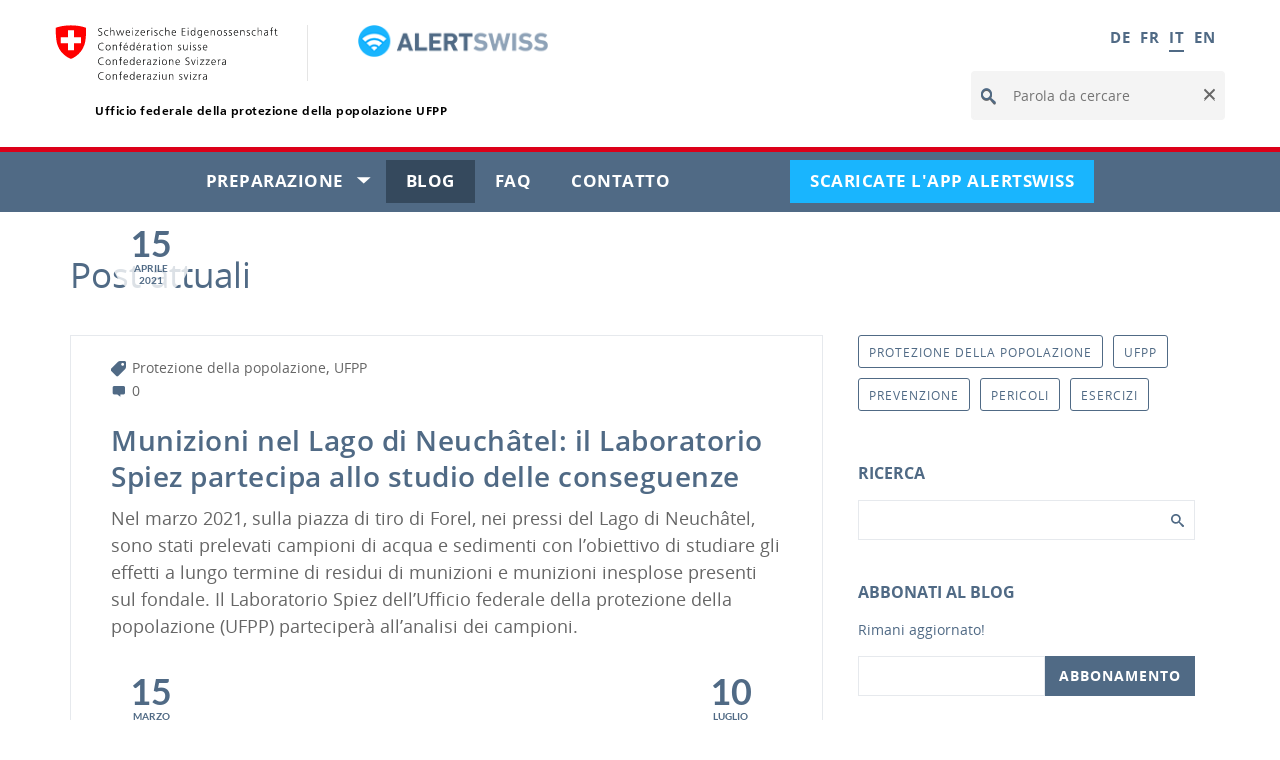

--- FILE ---
content_type: text/html; charset=UTF-8
request_url: https://blog.alertswiss.ch/it/tag/laboratorio-spiez/
body_size: 11765
content:
<!DOCTYPE html>
<html xmlns="http://www.w3.org/1999/xhtml" lang="it" dir="ltr">
<head>
			<meta name="date" content="2025-10-22T11:28:22.487Z"/>
	<meta name="viewport" content="width=device-width, initial-scale=1"/>
	<meta http-equiv="content-type" content="text/html; charset=UTF-8"/>
	<meta name="msapplication-TileColor" content="#ffffff"/>
	<meta name="msapplication-TileImage" content="/etc.clientlibs/cmsms-core-common/clientlibs/cmsms-core-common/resources/img/ico/mstile-144x144.png"/>
	<meta name="msapplication-config" content="/etc.clientlibs/cmsms-core-common/clientlibs/cmsms-core-common/resources/img/ico/browserconfig.xml"/>
		<link rel="apple-touch-icon" type="image/png" href="https://www.alert.swiss/etc.clientlibs/cmsms-core-common/clientlibs/cmsms-core-common/resources/img/ico/apple-touch-icon-57x57.png" sizes="57x57"/>
		<link rel="apple-touch-icon" type="image/png" href="https://www.alert.swiss/etc.clientlibs/cmsms-core-common/clientlibs/cmsms-core-common/resources/img/ico/apple-touch-icon-60x60.png" sizes="60x60"/>
		<link rel="apple-touch-icon" type="image/png" href="https://www.alert.swiss/etc.clientlibs/cmsms-core-common/clientlibs/cmsms-core-common/resources/img/ico/apple-touch-icon-72x72.png" sizes="72x72"/>
		<link rel="apple-touch-icon" type="image/png" href="https://www.alert.swiss/etc.clientlibs/cmsms-core-common/clientlibs/cmsms-core-common/resources/img/ico/apple-touch-icon-76x76.png" sizes="76x76"/>
		<link rel="apple-touch-icon" type="image/png" href="https://www.alert.swiss/etc.clientlibs/cmsms-core-common/clientlibs/cmsms-core-common/resources/img/ico/apple-touch-icon-114x114.png" sizes="114x114"/>
		<link rel="apple-touch-icon" type="image/png" href="https://www.alert.swiss/etc.clientlibs/cmsms-core-common/clientlibs/cmsms-core-common/resources/img/ico/apple-touch-icon-120x120.png" sizes="120x120"/>
		<link rel="apple-touch-icon" type="image/png" href="https://www.alert.swiss/etc.clientlibs/cmsms-core-common/clientlibs/cmsms-core-common/resources/img/ico/apple-touch-icon-144x144.png" sizes="144x144"/>
		<link rel="apple-touch-icon" type="image/png" href="https://www.alert.swiss/etc.clientlibs/cmsms-core-common/clientlibs/cmsms-core-common/resources/img/ico/apple-touch-icon-144-precomposed.png" sizes="144x144"/>
		<link rel="apple-touch-icon" type="image/png" href="https://www.alert.swiss/etc.clientlibs/cmsms-core-common/clientlibs/cmsms-core-common/resources/img/ico/apple-touch-icon.png" sizes="144x144"/>
		<link rel="apple-touch-icon" type="image/png" href="https://www.alert.swiss/etc.clientlibs/cmsms-core-common/clientlibs/cmsms-core-common/resources/img/ico/apple-touch-icon-precomposed.png" sizes="144x144"/>
		<link rel="mstile" type="image/png" href="https://www.alert.swiss/etc.clientlibs/cmsms-core-common/clientlibs/cmsms-core-common/resources/img/ico/mstile-70x70.png" sizes="70x70"/>
		<link rel="mstile" type="image/png" href="https://www.alert.swiss/etc.clientlibs/cmsms-core-common/clientlibs/cmsms-core-common/resources/img/ico/mstile-144x144.png" sizes="114x114"/>
		<link rel="mstile" type="image/png" href="https://www.alert.swiss/etc.clientlibs/cmsms-core-common/clientlibs/cmsms-core-common/resources/img/ico/mstile-150x150.png" sizes="150x150"/>
		<link rel="mstile" type="image/png" href="https://www.alert.swiss/etc.clientlibs/cmsms-core-common/clientlibs/cmsms-core-common/resources/img/ico/mstile-310x150.png" sizes="310x150"/>
		<link rel="mstile" type="image/png" href="https://www.alert.swiss/etc.clientlibs/cmsms-core-common/clientlibs/cmsms-core-common/resources/img/ico/mstile-310x310.png" sizes="310x310"/>
		<link rel="shortcut icon" type="image/png" href="https://www.alert.swiss/etc.clientlibs/cmsms-core-common/clientlibs/cmsms-core-common/resources/img/ico/favicon.ico" sizes="48x48"/>
		<link rel="icon" type="image/png" href="https://www.alert.swiss/etc.clientlibs/cmsms-core-common/clientlibs/cmsms-core-common/resources/img/ico/favicon-16x16.png" sizes="16x16"/>
		<link rel="icon" type="image/png" href="https://www.alert.swiss/etc.clientlibs/cmsms-core-common/clientlibs/cmsms-core-common/resources/img/ico/favicon-196x196.png" sizes="196x196"/>
		<link rel="icon" type="image/png" href="https://www.alert.swiss/etc.clientlibs/cmsms-core-common/clientlibs/cmsms-core-common/resources/img/ico/favicon-32x32.png" sizes="32x32"/>
		<link rel="icon" type="image/png" href="https://www.alert.swiss/etc.clientlibs/cmsms-core-common/clientlibs/cmsms-core-common/resources/img/ico/favicon-96x96.png" sizes="96x96"/>
		<link rel="icon" type="image/png" href="https://www.alert.swiss/etc.clientlibs/cmsms-core-common/clientlibs/cmsms-core-common/resources/img/ico/favicon.ico" sizes="48x48"/>
<link rel="stylesheet" href="https://www.alert.swiss/etc.clientlibs/cmsms-core-internet/clientlibs/cmsms-core-internet.min.53502b4c1064c6066610d9987fad2be8.css" type="text/css">
<link rel="stylesheet" href="https://www.alert.swiss/etc.clientlibs/cmsms-freebrand-alertswiss-internet/clientlibs/cmsms-freebrand-alertswiss-internet.min.b22e9ff32a3ab9daa51858c5a8f516da.css" type="text/css">
	<meta name="apple-itunes-app" content="app-id=957339177, app-argument=https://itunes.apple.com/ch/app/alertswiss/id957339177?mt=8 "/>
<link rel="manifest" href="https://www.alert.swiss/etc.clientlibs/cmsms-freebrand-alertswiss-internet/clientlibs/cmsms-freebrand-alertswiss-internet/resources/data/manifest.json"/>
	<script type="text/javascript" crossorigin="anonymous">
		var _paq = window._paq || [];
		_paq.push(['trackPageView']);
		_paq.push(['enableLinkTracking']);
		(function() {
			var url="//matomo-tag.alert.swiss/";
			var id="64";
			if (url && id) {
				_paq.push(['setTrackerUrl', url+'matomo.php']);
				_paq.push(['setSiteId', id]);
				var d=document, g=d.createElement('script'), s=d.getElementsByTagName('script')[0];
				g.type='text/javascript'; g.async=true; g.defer=true; g.src=url+'matomo.js'; s.parentNode.insertBefore(g,s);
			}
		})();
	</script>
	<script>
		window._vbsUtils = window._vbsUtils || {};
		window._vbsUtils.clientsideTrackingEnabled = "false";
	</script>
<link rel="stylesheet" href="https://blog.alertswiss.ch/wp-content/plugins/lbwp/resources/css/lbwp-form-frontend.css?ver=489" />
<meta name='robots' content='index, follow, max-image-preview:large, max-snippet:-1, max-video-preview:-1' />

	<!-- This site is optimized with the Yoast SEO plugin v26.7 - https://yoast.com/wordpress/plugins/seo/ -->
	<title>Laboratorio Spiez Archive &#187; Alertswiss Blog</title>
	<link rel="canonical" href="https://blog.alertswiss.ch/it/tag/laboratorio-spiez/" />
	<meta property="og:locale" content="it_IT" />
	<meta property="og:type" content="article" />
	<meta property="og:title" content="Laboratorio Spiez Archive &#187; Alertswiss Blog" />
	<meta property="og:url" content="https://blog.alertswiss.ch/it/tag/laboratorio-spiez/" />
	<meta property="og:site_name" content="Alertswiss Blog" />
	<meta name="twitter:card" content="summary_large_image" />
	<!-- / Yoast SEO plugin. -->


<link rel="alternate" type="application/rss+xml" title="Alertswiss Blog &raquo; Laboratorio Spiez Feed del tag" href="https://blog.alertswiss.ch/it/tag/laboratorio-spiez/feed/" />
<link rel="dns-prefetch" href="https://stats.comotive.ch" />
<style id='wp-img-auto-sizes-contain-inline-css' type='text/css'>
img:is([sizes=auto i],[sizes^="auto," i]){contain-intrinsic-size:3000px 1500px}
/*# sourceURL=wp-img-auto-sizes-contain-inline-css */
</style>
<link rel='stylesheet' href='https://blog.alertswiss.ch/wp-content/plugins/lbwp/resources/css/lbwp-frontend.css?ver=489' type='text/css' media='all' />
<link rel='stylesheet' href='https://blog.alertswiss.ch/wp-content/plugins/lbwp/resources/libraries/fancybox/fancybox.min.css?ver=26' type='text/css' media='all' />
<link rel='stylesheet' href='https://blog.alertswiss.ch/wp-includes/css/dist/block-library/style.min.css?ver=6.9' type='text/css' media='all' />
<style id='global-styles-inline-css' type='text/css'>
:root{--wp--preset--aspect-ratio--square: 1;--wp--preset--aspect-ratio--4-3: 4/3;--wp--preset--aspect-ratio--3-4: 3/4;--wp--preset--aspect-ratio--3-2: 3/2;--wp--preset--aspect-ratio--2-3: 2/3;--wp--preset--aspect-ratio--16-9: 16/9;--wp--preset--aspect-ratio--9-16: 9/16;--wp--preset--color--black: #000000;--wp--preset--color--cyan-bluish-gray: #abb8c3;--wp--preset--color--white: #ffffff;--wp--preset--color--pale-pink: #f78da7;--wp--preset--color--vivid-red: #cf2e2e;--wp--preset--color--luminous-vivid-orange: #ff6900;--wp--preset--color--luminous-vivid-amber: #fcb900;--wp--preset--color--light-green-cyan: #7bdcb5;--wp--preset--color--vivid-green-cyan: #00d084;--wp--preset--color--pale-cyan-blue: #8ed1fc;--wp--preset--color--vivid-cyan-blue: #0693e3;--wp--preset--color--vivid-purple: #9b51e0;--wp--preset--gradient--vivid-cyan-blue-to-vivid-purple: linear-gradient(135deg,rgb(6,147,227) 0%,rgb(155,81,224) 100%);--wp--preset--gradient--light-green-cyan-to-vivid-green-cyan: linear-gradient(135deg,rgb(122,220,180) 0%,rgb(0,208,130) 100%);--wp--preset--gradient--luminous-vivid-amber-to-luminous-vivid-orange: linear-gradient(135deg,rgb(252,185,0) 0%,rgb(255,105,0) 100%);--wp--preset--gradient--luminous-vivid-orange-to-vivid-red: linear-gradient(135deg,rgb(255,105,0) 0%,rgb(207,46,46) 100%);--wp--preset--gradient--very-light-gray-to-cyan-bluish-gray: linear-gradient(135deg,rgb(238,238,238) 0%,rgb(169,184,195) 100%);--wp--preset--gradient--cool-to-warm-spectrum: linear-gradient(135deg,rgb(74,234,220) 0%,rgb(151,120,209) 20%,rgb(207,42,186) 40%,rgb(238,44,130) 60%,rgb(251,105,98) 80%,rgb(254,248,76) 100%);--wp--preset--gradient--blush-light-purple: linear-gradient(135deg,rgb(255,206,236) 0%,rgb(152,150,240) 100%);--wp--preset--gradient--blush-bordeaux: linear-gradient(135deg,rgb(254,205,165) 0%,rgb(254,45,45) 50%,rgb(107,0,62) 100%);--wp--preset--gradient--luminous-dusk: linear-gradient(135deg,rgb(255,203,112) 0%,rgb(199,81,192) 50%,rgb(65,88,208) 100%);--wp--preset--gradient--pale-ocean: linear-gradient(135deg,rgb(255,245,203) 0%,rgb(182,227,212) 50%,rgb(51,167,181) 100%);--wp--preset--gradient--electric-grass: linear-gradient(135deg,rgb(202,248,128) 0%,rgb(113,206,126) 100%);--wp--preset--gradient--midnight: linear-gradient(135deg,rgb(2,3,129) 0%,rgb(40,116,252) 100%);--wp--preset--font-size--small: 13px;--wp--preset--font-size--medium: 20px;--wp--preset--font-size--large: 36px;--wp--preset--font-size--x-large: 42px;--wp--preset--spacing--20: 0.44rem;--wp--preset--spacing--30: 0.67rem;--wp--preset--spacing--40: 1rem;--wp--preset--spacing--50: 1.5rem;--wp--preset--spacing--60: 2.25rem;--wp--preset--spacing--70: 3.38rem;--wp--preset--spacing--80: 5.06rem;--wp--preset--shadow--natural: 6px 6px 9px rgba(0, 0, 0, 0.2);--wp--preset--shadow--deep: 12px 12px 50px rgba(0, 0, 0, 0.4);--wp--preset--shadow--sharp: 6px 6px 0px rgba(0, 0, 0, 0.2);--wp--preset--shadow--outlined: 6px 6px 0px -3px rgb(255, 255, 255), 6px 6px rgb(0, 0, 0);--wp--preset--shadow--crisp: 6px 6px 0px rgb(0, 0, 0);}:where(body) { margin: 0; }.wp-site-blocks > .alignleft { float: left; margin-right: 2em; }.wp-site-blocks > .alignright { float: right; margin-left: 2em; }.wp-site-blocks > .aligncenter { justify-content: center; margin-left: auto; margin-right: auto; }:where(.is-layout-flex){gap: 0.5em;}:where(.is-layout-grid){gap: 0.5em;}.is-layout-flow > .alignleft{float: left;margin-inline-start: 0;margin-inline-end: 2em;}.is-layout-flow > .alignright{float: right;margin-inline-start: 2em;margin-inline-end: 0;}.is-layout-flow > .aligncenter{margin-left: auto !important;margin-right: auto !important;}.is-layout-constrained > .alignleft{float: left;margin-inline-start: 0;margin-inline-end: 2em;}.is-layout-constrained > .alignright{float: right;margin-inline-start: 2em;margin-inline-end: 0;}.is-layout-constrained > .aligncenter{margin-left: auto !important;margin-right: auto !important;}.is-layout-constrained > :where(:not(.alignleft):not(.alignright):not(.alignfull)){margin-left: auto !important;margin-right: auto !important;}body .is-layout-flex{display: flex;}.is-layout-flex{flex-wrap: wrap;align-items: center;}.is-layout-flex > :is(*, div){margin: 0;}body .is-layout-grid{display: grid;}.is-layout-grid > :is(*, div){margin: 0;}body{padding-top: 0px;padding-right: 0px;padding-bottom: 0px;padding-left: 0px;}a:where(:not(.wp-element-button)){text-decoration: underline;}:root :where(.wp-element-button, .wp-block-button__link){background-color: #32373c;border-width: 0;color: #fff;font-family: inherit;font-size: inherit;font-style: inherit;font-weight: inherit;letter-spacing: inherit;line-height: inherit;padding-top: calc(0.667em + 2px);padding-right: calc(1.333em + 2px);padding-bottom: calc(0.667em + 2px);padding-left: calc(1.333em + 2px);text-decoration: none;text-transform: inherit;}.has-black-color{color: var(--wp--preset--color--black) !important;}.has-cyan-bluish-gray-color{color: var(--wp--preset--color--cyan-bluish-gray) !important;}.has-white-color{color: var(--wp--preset--color--white) !important;}.has-pale-pink-color{color: var(--wp--preset--color--pale-pink) !important;}.has-vivid-red-color{color: var(--wp--preset--color--vivid-red) !important;}.has-luminous-vivid-orange-color{color: var(--wp--preset--color--luminous-vivid-orange) !important;}.has-luminous-vivid-amber-color{color: var(--wp--preset--color--luminous-vivid-amber) !important;}.has-light-green-cyan-color{color: var(--wp--preset--color--light-green-cyan) !important;}.has-vivid-green-cyan-color{color: var(--wp--preset--color--vivid-green-cyan) !important;}.has-pale-cyan-blue-color{color: var(--wp--preset--color--pale-cyan-blue) !important;}.has-vivid-cyan-blue-color{color: var(--wp--preset--color--vivid-cyan-blue) !important;}.has-vivid-purple-color{color: var(--wp--preset--color--vivid-purple) !important;}.has-black-background-color{background-color: var(--wp--preset--color--black) !important;}.has-cyan-bluish-gray-background-color{background-color: var(--wp--preset--color--cyan-bluish-gray) !important;}.has-white-background-color{background-color: var(--wp--preset--color--white) !important;}.has-pale-pink-background-color{background-color: var(--wp--preset--color--pale-pink) !important;}.has-vivid-red-background-color{background-color: var(--wp--preset--color--vivid-red) !important;}.has-luminous-vivid-orange-background-color{background-color: var(--wp--preset--color--luminous-vivid-orange) !important;}.has-luminous-vivid-amber-background-color{background-color: var(--wp--preset--color--luminous-vivid-amber) !important;}.has-light-green-cyan-background-color{background-color: var(--wp--preset--color--light-green-cyan) !important;}.has-vivid-green-cyan-background-color{background-color: var(--wp--preset--color--vivid-green-cyan) !important;}.has-pale-cyan-blue-background-color{background-color: var(--wp--preset--color--pale-cyan-blue) !important;}.has-vivid-cyan-blue-background-color{background-color: var(--wp--preset--color--vivid-cyan-blue) !important;}.has-vivid-purple-background-color{background-color: var(--wp--preset--color--vivid-purple) !important;}.has-black-border-color{border-color: var(--wp--preset--color--black) !important;}.has-cyan-bluish-gray-border-color{border-color: var(--wp--preset--color--cyan-bluish-gray) !important;}.has-white-border-color{border-color: var(--wp--preset--color--white) !important;}.has-pale-pink-border-color{border-color: var(--wp--preset--color--pale-pink) !important;}.has-vivid-red-border-color{border-color: var(--wp--preset--color--vivid-red) !important;}.has-luminous-vivid-orange-border-color{border-color: var(--wp--preset--color--luminous-vivid-orange) !important;}.has-luminous-vivid-amber-border-color{border-color: var(--wp--preset--color--luminous-vivid-amber) !important;}.has-light-green-cyan-border-color{border-color: var(--wp--preset--color--light-green-cyan) !important;}.has-vivid-green-cyan-border-color{border-color: var(--wp--preset--color--vivid-green-cyan) !important;}.has-pale-cyan-blue-border-color{border-color: var(--wp--preset--color--pale-cyan-blue) !important;}.has-vivid-cyan-blue-border-color{border-color: var(--wp--preset--color--vivid-cyan-blue) !important;}.has-vivid-purple-border-color{border-color: var(--wp--preset--color--vivid-purple) !important;}.has-vivid-cyan-blue-to-vivid-purple-gradient-background{background: var(--wp--preset--gradient--vivid-cyan-blue-to-vivid-purple) !important;}.has-light-green-cyan-to-vivid-green-cyan-gradient-background{background: var(--wp--preset--gradient--light-green-cyan-to-vivid-green-cyan) !important;}.has-luminous-vivid-amber-to-luminous-vivid-orange-gradient-background{background: var(--wp--preset--gradient--luminous-vivid-amber-to-luminous-vivid-orange) !important;}.has-luminous-vivid-orange-to-vivid-red-gradient-background{background: var(--wp--preset--gradient--luminous-vivid-orange-to-vivid-red) !important;}.has-very-light-gray-to-cyan-bluish-gray-gradient-background{background: var(--wp--preset--gradient--very-light-gray-to-cyan-bluish-gray) !important;}.has-cool-to-warm-spectrum-gradient-background{background: var(--wp--preset--gradient--cool-to-warm-spectrum) !important;}.has-blush-light-purple-gradient-background{background: var(--wp--preset--gradient--blush-light-purple) !important;}.has-blush-bordeaux-gradient-background{background: var(--wp--preset--gradient--blush-bordeaux) !important;}.has-luminous-dusk-gradient-background{background: var(--wp--preset--gradient--luminous-dusk) !important;}.has-pale-ocean-gradient-background{background: var(--wp--preset--gradient--pale-ocean) !important;}.has-electric-grass-gradient-background{background: var(--wp--preset--gradient--electric-grass) !important;}.has-midnight-gradient-background{background: var(--wp--preset--gradient--midnight) !important;}.has-small-font-size{font-size: var(--wp--preset--font-size--small) !important;}.has-medium-font-size{font-size: var(--wp--preset--font-size--medium) !important;}.has-large-font-size{font-size: var(--wp--preset--font-size--large) !important;}.has-x-large-font-size{font-size: var(--wp--preset--font-size--x-large) !important;}
:where(.wp-block-post-template.is-layout-flex){gap: 1.25em;}:where(.wp-block-post-template.is-layout-grid){gap: 1.25em;}
:where(.wp-block-term-template.is-layout-flex){gap: 1.25em;}:where(.wp-block-term-template.is-layout-grid){gap: 1.25em;}
:where(.wp-block-columns.is-layout-flex){gap: 2em;}:where(.wp-block-columns.is-layout-grid){gap: 2em;}
:root :where(.wp-block-pullquote){font-size: 1.5em;line-height: 1.6;}
/*# sourceURL=global-styles-inline-css */
</style>
<link rel='stylesheet' href='https://blog.alertswiss.ch/wp-content/themes/alertswiss-v2/assets/styles/theme.css?ver=1.0.16' type='text/css' media='all' />
<link rel='stylesheet' href='https://blog.alertswiss.ch/wp-content/plugins/lbwp/resources/js/slick-carousel/1.6.x/slick.min.css?ver=489' type='text/css' media='all' />
<link rel='stylesheet' href='https://blog.alertswiss.ch/wp-content/plugins/lbwp/resources/js/slick-carousel/1.6.x/slick-theme.min.css?ver=489' type='text/css' media='all' />
<script type="text/javascript" src="https://blog.alertswiss.ch/wp-includes/js/jquery/jquery.min.js?ver=3.7.1" id="jquery-core-js"></script>
<script type="text/javascript" src="https://blog.alertswiss.ch/wp-includes/js/jquery/jquery-migrate.min.js?ver=3.4.1" id="jquery-migrate-js"></script>
<script type="text/javascript" src="https://blog.alertswiss.ch/wp-content/plugins/lbwp/resources/js/focuspoint/jquery.focuspoint.min.js?ver=489" id="lbwp-focuspoint-js"></script>
<link rel="https://api.w.org/" href="https://blog.alertswiss.ch/wp-json/" /><link rel="alternate" title="JSON" type="application/json" href="https://blog.alertswiss.ch/wp-json/wp/v2/tags/2098" /><link rel="EditURI" type="application/rsd+xml" title="RSD" href="https://blog.alertswiss.ch/xmlrpc.php?rsd" />

      <script type="text/javascript">
        var lbwpGlobal = {"language":"it","version":"1016"}
      </script>
    
      <script type="text/javascript">
        var focusPointConfig = {"functionSelector":".lbwp-focuspoint","autoRegisterLibrary":true,"overrideWpGalleries":false,"overrideWpImageBlock":false,"overrideWpGalleryBlock":false,"gallerySettings":{"imageSize":"large","linkTo":false,"imageCrop":true,"columns":3,"printCaptions":false,"dataAttributes":[],"container":"\n        <div class=\"gallery gallery-focuspoint gallery-size-{imageSize} {classes}\">\n          {content}\n        <\/div>\n        {blockCaption}\n      ","element":"\n        <figure class=\"gallery-item\"{attr}>\n          {image}\n          <figcaption>{caption}<\/figcaption>\n        <\/figure>\n      "}};
        jQuery(function() {
          jQuery(focusPointConfig.functionSelector).focusPoint();
        });
        var lbwpReRunTrigger = 0;
        function lbwpReRunFocusPoint() {
          if (lbwpReRunTrigger > 0) clearTimeout(lbwpReRunTrigger);
          lbwpReRunTrigger = setTimeout(function() {
            jQuery(focusPointConfig.functionSelector).focusPoint();
          }, 50);
        }
        function lbwpFixCloneFocusPoint(event, slick) {
          var slider = jQuery(this);
          setTimeout(function() {
            var clones = slider.find(".slick-cloned");
            var items = slider.find(".slick-slide:not(.slick-cloned)").length;
            clones.each(function() {
              var clone = jQuery(this);
              var index = clone.data("slick-index");
              if (index < 0) {
                var originalIndex = (index === -1) ? (items-1) : (items-2);
              } else if (index > 0) {
                var originalIndex = (((index+1) - items) === 1) ? 0 : 1;
              }
              var original = slider.find("[data-slick-index=" + originalIndex  + "] img");
              clone.find("img").attr("style", original.attr("style"));
            });
          }, 350);
	      }
	      document.addEventListener("lazybeforeunveil", function(e){
          lbwpReRunFocusPoint();
        });
      </script>
    <script>var lbwpFormFieldConditions = [];</script>
      <link rel="alternate" type="text/xml" title="blog.alertswiss.ch - RSS Feed" href="https://blog.alertswiss.ch/it/feed/rss/" />
      <link rel="alternate" type="application/atom+xml" title="blog.alertswiss.ch - Atom Feed" href="https://blog.alertswiss.ch/it/feed/atom/" />
      <link rel="alternate" type="application/rss+xml" title="blog.alertswiss.ch - RSS Feed" href="https://blog.alertswiss.ch/it/feed/" />
    </head>
	<body class="archive tag tag-laboratorio-spiez tag-2098 wp-embed-responsive wp-theme-alertswiss-v2 alertswiss lang-it">
<ul class="access-keys">
  <li><a href="#main-navigation" accesskey="0">Navigazione principale</a></li>
  <li><a href="#content" accesskey="1">Contenuto</a></li>
  <li><a href="#site-map" accesskey="2">Mappa del sito</a></li>
  <li><a href="#search-field" accesskey="3">Ricerca</a></li>
</ul>
<div class="container container-main">
	<header>
	<div class="container-fluid">
		<div class="clearfix">
			<section class="nav-services clearfix">
	<h2>FAQ</h2>
<h2 class="sr-only">scelta della lingua</h2>
<nav class="nav-lang">
	<ul>
    <li title="Deutsch"><a href="https://blog.alertswiss.ch/de/">DE</a></li><li title="Français"><a href="https://blog.alertswiss.ch/fr/">FR</a></li><li title="Italiano"><a class="active" href="https://blog.alertswiss.ch/it/tag/laboratorio-spiez/">IT</a></li><li title="English"><a href="https://blog.alertswiss.ch/en/">EN</a></li>	</ul>
</nav>
	<nav class="nav-service" role="navigation">
		<h2 class="sr-only">Navigazione di servizio</h2>
		<ul>
		</ul>
	</nav>
</section>
		</div>
		<a href="https://www.alert.swiss/it/home.html" class="brand hidden-xs">
	<span class="header__logo">
		<img class="header__logo--brand" src="https://www.alert.swiss/etc.clientlibs/cmsms-core-common/clientlibs/cmsms-core-common/resources/img/logo-CH.svg"/>
		<img class="header__logo--alertswiss" src="https://www.alert.swiss/etc.clientlibs/cmsms-freebrand-alertswiss-internet/clientlibs/cmsms-freebrand-alertswiss-internet/resources/img/rz_alertswiss_logo2.png" alt=""/>
	</span>
	<h1 class="header__title">Ufficio federale della protezione della popolazione UFPP</h1>
</a>
		<form class="form-horizontal form-search pull-right" action="https://www.alert.swiss/it/home/meta/cerca.html">
	<h2 class="sr-only">Parola da cercare</h2>
	<label for="search-field" class="sr-only">Parola da cercare</label>
	<input type="hidden" name="_charset_" value="UTF-8"/>
	<input id="search-field" class="form-control search-field" type="text" name="q" placeholder="Parola da cercare" autocomplete="off" spellcheck="false" dir="auto"/>
	<button class="icon icon--close icon--after search-reset" tabindex="0" role="button">
		<span class="sr-only">Clear</span>
	</button>
	<span class="icon icon--search"><span class="sr-only">Parola da cercare</span></span>
	<div class="search-results">
		<div class="search-results-list"></div>
	</div>
</form>
	</div>
</header>
<nav class="nav-main yamm navbar" id="main-navigation" role="navigation">
	<h2 class="sr-only">Navigation</h2>
	<section class="nav-mobile">
		<div class="table-row">
			<div class="nav-mobile-header">
				<div class="table-row">
					<span class="nav-mobile-logo">
						<a href="https://www.alert.swiss/it/home.html">
							<img src="https://www.alert.swiss/etc.clientlibs/cmsms-freebrand-alertswiss-internet/clientlibs/cmsms-freebrand-alertswiss-internet/resources/img/swiss.png" alt="Alertswiss"/>
						</a>
            		</span>
				</div>
			</div>
			<div class="table-cell dropdown">
				<a href="#" class="nav-mobile-menu dropdown-toggle" data-toggle="dropdown"><span class="icon icon--menu"></span></a>
				<div class="drilldown dropdown-menu" role="menu">
					<div class="drilldown-container">
						<nav class="nav-page-list">
							<ul>
									<li class="list-sub"><a href="https://www.alert.swiss/it/preparazione.html">Preparazione</a>
										<nav class="drilldown-sub">
											<a href="#" class="icon icon--before icon--less drilldown-back">Torna alla panoramica</a>
											<ul>
												<li><a href="https://www.alert.swiss/it/preparazione/Conoscere-i-pericoli.html">Conoscere i pericoli</a></li>
												<li><a href="https://www.alert.swiss/it/preparazione/Reagire-correttamente-in-caso-di-pericolo.html">Reagire correttamente in caso di pericolo</a></li>
												<li><a href="https://www.alert.swiss/it/preparazione/prova-delle-sirene.html">Prova delle sirene</a></li>
												<li><a href="https://www.alert.swiss/it/preparazione/Piano-d-emergenza.html">Piano d&#39;emergenza</a></li>
											</ul>
										</nav>
									</li>
									<li class="list-sub"><a href="https://www.alert.swiss/it/blog/blog.html">Blog</a>
									</li>
									<li class="list-sub"><a href="https://www.alert.swiss/it/faq.html">FAQ</a>
									</li>
									<li class="list-sub"><a href="https://www.alert.swiss/it/contatto.html">Contatto</a>
									</li>
									<li class="list-sub"><a href="https://www.alert.swiss/it/app.html">Scaricate l&#39;app Alertswiss </a>
									</li>
								<li>
									<form class="form" role="form" action="https://www.alert.swiss/it/home/meta/cerca.html">
										<h2 class="sr-only">Parola da cercare</h2>
										<label for="search-field" class="sr-only">Parola da cercare</label>
										<input type="hidden" name="_charset_" value="UTF-8"/>
										<input class="form-control" type="text" name="q" autocomplete="off" spellcheck="false" dir="auto" placeholder="Parola da cercare"/>
										<span class="icon icon--search"></span>
									</form>
								</li>
								<li>
									<nav class="nav-lang nav-lang-mobile">
  <ul role="menu">
    
        <li role="presentation" title="Deutsch">
          <a href="https://blog.alertswiss.ch/de/" lang="DE" title="DE" aria-label="DE" role="menuitem" tabindex="-1">DE</a>
        </li>
      
        <li role="presentation" title="Français">
          <a href="https://blog.alertswiss.ch/fr/" lang="FR" title="FR" aria-label="FR" role="menuitem" tabindex="-1">FR</a>
        </li>
      
        <li role="presentation" title="Italiano">
          <a href="https://blog.alertswiss.ch/it/tag/laboratorio-spiez/" lang="IT" title="IT" aria-label="IT" role="menuitem" tabindex="-1">IT</a>
        </li>
      
        <li role="presentation" title="English">
          <a href="https://blog.alertswiss.ch/en/" lang="EN" title="EN" aria-label="EN" role="menuitem" tabindex="-1">EN</a>
        </li>
        </ul>
</nav>								</li>
							</ul>
							<a href="#" class="yamm-close-bottom"><span class="icon icon--top" aria-hidden="true"></span></a>
						</nav>
					</div>
				</div>
			</div>
		</div>
	</section>
	<ul class="nav navbar-nav" role="navigation">
		<li class="dropdown yamm-fw ">
			<a href="https://www.alert.swiss/it/preparazione.html" class="dropdown-toggle" data-toggle="dropdown">Preparazione <span class="sr-only">current page</span></a>
			<ul class="dropdown-menu" role="menu">
				<li>
					<div class="yamm-content container-fluid">
						<ul>
							<li class="dropdown yamm-fw">
								<a href="https://www.alert.swiss/it/preparazione/Conoscere-i-pericoli.html">Conoscere i pericoli</a>
							</li>
							<li class="dropdown yamm-fw">
								<a href="https://www.alert.swiss/it/preparazione/Reagire-correttamente-in-caso-di-pericolo.html">Reagire correttamente in caso di pericolo</a>
							</li>
							<li class="dropdown yamm-fw">
								<a href="https://www.alert.swiss/it/preparazione/prova-delle-sirene.html">Prova delle sirene</a>
							</li>
							<li class="dropdown yamm-fw">
								<a href="https://www.alert.swiss/it/preparazione/Piano-d-emergenza.html">Piano d&#39;emergenza</a>
							</li>
						</ul>
					</div>
				</li>
			</ul>
		</li>
		<li class="dropdown yamm-fw no-submenu">
			<a href="https://www.alert.swiss/it/blog/blog.html">Blog <span class="sr-only">current page</span></a>
			<ul class="dropdown-menu" role="menu">
				<li>
					<div class="yamm-content container-fluid">
					</div>
				</li>
			</ul>
		</li>
		<li class="dropdown current yamm-fw no-submenu">
			<a href="#">FAQ <span class="sr-only">current page</span></a>
			<ul class="dropdown-menu" role="menu">
				<li>
					<div class="yamm-content container-fluid">
					</div>
				</li>
			</ul>
		</li>
		<li class="dropdown yamm-fw no-submenu">
			<a href="https://www.alert.swiss/it/contatto.html">Contatto <span class="sr-only">current page</span></a>
			<ul class="dropdown-menu" role="menu">
				<li>
					<div class="yamm-content container-fluid">
					</div>
				</li>
			</ul>
		</li>
		<li class="dropdown yamm-fw no-submenu">
			<a href="https://www.alert.swiss/it/app.html">Scaricate l&#39;app Alertswiss  <span class="sr-only">current page</span></a>
			<ul class="dropdown-menu" role="menu">
				<li>
					<div class="yamm-content container-fluid">
					</div>
				</li>
			</ul>
		</li>
	</ul>
</nav><main id="main" class="site-main main-de">
  <div id="main-content" class="main-content">
    <section class="clearfix light-bg">
      <div class="container inner-top-sm inner-bottom classic-blog">
  <div class="row">
    <div class="col-sm-12 alertswiss-blog-archive-title">
      <h1 class="section-title">Post attuali</h1>
    </div>
  </div>

  <div class="row">
    <div class="alertswiss-blog-archive sidemeta">
      <article class="clearfix post-34755 post type-post status-publish format-standard has-post-thumbnail hentry category-protezione-della-popolazione category-novita-ufpp tag-laboratorio-spiez tag-ufpp">
  <div class="post-wrapper">
    
          <div class="icon-overlay icn-link post-media">
        <a href="https://blog.alertswiss.ch/it/rubriche/novita-ufpp/munizioni-nel-lago-di-neuchatel-il-laboratorio-spiez-partecipa-allo-studio-delle-conseguenze/">
          
        <div class="lbwp-focuspoint-container ">
          <figure class="lbwp-focuspoint" 
            data-focus-x="0" data-focus-y="0"
            data-focus-w="989" data-focus-h="772">
            <img src="https://blog.alertswiss.ch/assets/lbwp-cdn/alertswiss/files/1618486942/forel-tweet-bild.png" class="attachment-large size-large" alt="" decoding="async" fetchpriority="high" srcset="https://blog.alertswiss.ch/assets/lbwp-cdn/alertswiss/files/1618486942/forel-tweet-bild.png 989w, https://blog.alertswiss.ch/assets/lbwp-cdn/alertswiss/files/1618486942/forel-tweet-bild-570x445.png 570w, https://blog.alertswiss.ch/assets/lbwp-cdn/alertswiss/files/1618486942/forel-tweet-bild-768x599.png 768w" sizes="(max-width: 989px) 100vw, 989px" width="989" height="772" />
          </figure>
        </div>
                        </a>
        <div class="date-wrapper">
          <div class="date">
            <span class="day">15</span>
            <span class="month">Aprile</span>
            <span class="year">2021</span>
          </div>
        </div>
      </div>
        <div class="post-content">
      <ul class="meta">
        <li>
          <i class="icomoon-tag"></i><a href="https://blog.alertswiss.ch/it/blog/rubriche/protezione-della-popolazione/" rel="category tag">Protezione della popolazione</a>, <a href="https://blog.alertswiss.ch/it/blog/rubriche/novita-ufpp/" rel="category tag">UFPP</a>        </li>
        <li>
          <i class="icomoon-comment"></i><a href="https://blog.alertswiss.ch/it/rubriche/novita-ufpp/munizioni-nel-lago-di-neuchatel-il-laboratorio-spiez-partecipa-allo-studio-delle-conseguenze/#comments">0</a>
        </li>
        <li class="lang-wrapper">
          <i class="icomoon-earth"></i> <span class="languages"><a href="https://blog.alertswiss.ch/de/rubriken/news-babs/munition-im-see-das-labor-spiez-hilft-die-auswirkungen-zu-analysieren/" title="Deutsch">de</a><a href="https://blog.alertswiss.ch/fr/rubrique/nouvelles-de-lofpp/munitions-dans-le-lac-de-neuchatel-le-laboratoire-de-spiez-participe-aux-analyses-dimpact/" title="Français">fr</a><a href="https://blog.alertswiss.ch/it/rubriche/novita-ufpp/munizioni-nel-lago-di-neuchatel-il-laboratorio-spiez-partecipa-allo-studio-delle-conseguenze/" title="Italiano">it</a></span>        </li>
      </ul>
      <h2 class="post-title"><a href="https://blog.alertswiss.ch/it/rubriche/novita-ufpp/munizioni-nel-lago-di-neuchatel-il-laboratorio-spiez-partecipa-allo-studio-delle-conseguenze/">Munizioni nel Lago di Neuchâtel: il Laboratorio Spiez partecipa allo studio delle conseguenze</a></h2>
      <p>Nel marzo 2021, sulla piazza di tiro di Forel, nei pressi del Lago di Neuchâtel, sono stati prelevati campioni di acqua e sedimenti con l’obiettivo di studiare gli effetti a lungo termine di residui di munizioni e munizioni inesplose presenti sul fondale. Il Laboratorio Spiez dell’Ufficio federale della protezione della popolazione (UFPP) parteciperà all’analisi dei campioni.</p>
    </div>
  </div>
</article>
<article class="clearfix post-20805 post type-post status-publish format-standard has-post-thumbnail hentry category-novita-ufpp tag-internazionale tag-laboratorio-spiez tag-ufpp">
  <div class="post-wrapper">
    
          <div class="icon-overlay icn-link post-media">
        <a href="https://blog.alertswiss.ch/it/rubriche/novita-ufpp/laboratorio-spiez-in-missione/">
          
        <div class="lbwp-focuspoint-container ">
          <figure class="lbwp-focuspoint" 
            data-focus-x="0" data-focus-y="0"
            data-focus-w="1140" data-focus-h="760">
            <img src="https://blog.alertswiss.ch/assets/lbwp-cdn/alertswiss/files/1521048117/6244_0067-1140x760.jpg" class="attachment-large size-large" alt="" decoding="async" srcset="https://blog.alertswiss.ch/assets/lbwp-cdn/alertswiss/files/1521048117/6244_0067-1140x760.jpg 1140w, https://blog.alertswiss.ch/assets/lbwp-cdn/alertswiss/files/1521048117/6244_0067-570x380.jpg 570w, https://blog.alertswiss.ch/assets/lbwp-cdn/alertswiss/files/1521048117/6244_0067-768x512.jpg 768w, https://blog.alertswiss.ch/assets/lbwp-cdn/alertswiss/files/1521048117/6244_0067.jpg 1920w" sizes="(max-width: 1140px) 100vw, 1140px" width="1140" height="760" />
          </figure>
        </div>
                        </a>
        <div class="date-wrapper">
          <div class="date">
            <span class="day">15</span>
            <span class="month">Marzo</span>
            <span class="year">2018</span>
          </div>
        </div>
      </div>
        <div class="post-content">
      <ul class="meta">
        <li>
          <i class="icomoon-tag"></i><a href="https://blog.alertswiss.ch/it/blog/rubriche/novita-ufpp/" rel="category tag">UFPP</a>        </li>
        <li>
          <i class="icomoon-comment"></i><a href="https://blog.alertswiss.ch/it/rubriche/novita-ufpp/laboratorio-spiez-in-missione/#comments">0</a>
        </li>
        <li class="lang-wrapper">
          <i class="icomoon-earth"></i> <span class="languages"><a href="https://blog.alertswiss.ch/de/rubriken/news-babs/missionen-labor-spiez/" title="Deutsch">de</a><a href="https://blog.alertswiss.ch/fr/rubrique/nouvelles-de-lofpp/missions-laboratoire-de-spiez/" title="Français">fr</a><a href="https://blog.alertswiss.ch/it/rubriche/novita-ufpp/laboratorio-spiez-in-missione/" title="Italiano">it</a></span>        </li>
      </ul>
      <h2 class="post-title"><a href="https://blog.alertswiss.ch/it/rubriche/novita-ufpp/laboratorio-spiez-in-missione/">Il Laboratorio Spiez in missione all’estero</a></h2>
      <p>Le conoscenze tecniche del Laboratorio Spiez sono richieste in tutto il mondo. Dalla fine della Guerra fredda, i collaboratori del Laboratorio Spiez hanno preso parte a numerose missioni per il disarmo e il controllo degli armamenti. Ma l’Ufficio federale della protezione della popolazione (UFPP) sostiene l’ONU anche in missioni a favore dell’ambiente e della salute. Missioni di cui beneficia anche la Svizzera.</p>
    </div>
  </div>
</article>
<article class="clearfix post-17668 post type-post status-publish format-standard has-post-thumbnail hentry category-novita-ufpp tag-armi-chimiche tag-laboratorio-spiez tag-protection-de-la-population">
  <div class="post-wrapper">
    
          <div class="icon-overlay icn-link post-media">
        <a href="https://blog.alertswiss.ch/it/rubriche/novita-ufpp/la-sanita-pubblica-nella-protezione-della-popolazione/">
          
        <div class="lbwp-focuspoint-container ">
          <figure class="lbwp-focuspoint" 
            data-focus-x="-0.01" data-focus-y="0.23"
            data-focus-w="1140" data-focus-h="760">
            <img src="https://blog.alertswiss.ch/assets/lbwp-cdn/alertswiss/files/1499086893/gesundheitswesen_1-1140x760.jpg" class="attachment-large size-large" alt="Sanitäter und Krankenpfleger im Einsatz." decoding="async" srcset="https://blog.alertswiss.ch/assets/lbwp-cdn/alertswiss/files/1499086893/gesundheitswesen_1-1140x760.jpg 1140w, https://blog.alertswiss.ch/assets/lbwp-cdn/alertswiss/files/1499086893/gesundheitswesen_1-570x380.jpg 570w, https://blog.alertswiss.ch/assets/lbwp-cdn/alertswiss/files/1499086893/gesundheitswesen_1-768x512.jpg 768w, https://blog.alertswiss.ch/assets/lbwp-cdn/alertswiss/files/1499086893/gesundheitswesen_1.jpg 1920w" sizes="(max-width: 1140px) 100vw, 1140px" width="1140" height="760" />
          </figure>
        </div>
                        </a>
        <div class="date-wrapper">
          <div class="date">
            <span class="day">10</span>
            <span class="month">Luglio</span>
            <span class="year">2017</span>
          </div>
        </div>
      </div>
        <div class="post-content">
      <ul class="meta">
        <li>
          <i class="icomoon-tag"></i><a href="https://blog.alertswiss.ch/it/blog/rubriche/novita-ufpp/" rel="category tag">UFPP</a>        </li>
        <li>
          <i class="icomoon-comment"></i><a href="https://blog.alertswiss.ch/it/rubriche/novita-ufpp/la-sanita-pubblica-nella-protezione-della-popolazione/#comments">0</a>
        </li>
        <li class="lang-wrapper">
          <i class="icomoon-earth"></i> <span class="languages"><a href="https://blog.alertswiss.ch/de/rubriken/news-babs/das-gesundheitswesen-im-bevoelkerungsschutz/" title="Deutsch">de</a><a href="https://blog.alertswiss.ch/fr/rubrique/nouvelles-de-lofpp/les-services-de-sante-publique-dans-le-cadre-de-la-protection-de-la-population/" title="Français">fr</a><a href="https://blog.alertswiss.ch/it/rubriche/novita-ufpp/la-sanita-pubblica-nella-protezione-della-popolazione/" title="Italiano">it</a></span>        </li>
      </ul>
      <h2 class="post-title"><a href="https://blog.alertswiss.ch/it/rubriche/novita-ufpp/la-sanita-pubblica-nella-protezione-della-popolazione/">La sanità pubblica nella protezione della popolazione</a></h2>
      <p>L’ultimo numero della rivista «Protezione della popolazione» è dedicato alla sanità pubblica, una delle cinque organizzazioni partner dell’Ufficio federale della protezione della popolazione. Gli articoli descrivono i compiti del personale sanitario, le competenze specialistiche e le procedure quotidiane della sanità. Nella sua intervista, Ahmet Üzümcü, direttore generale dell’Organizzazione per la proibizione delle armi chimiche OPAC, spiega le attuali minacce del terrorismo chimico. </p>
    </div>
  </div>
</article>

      
<aside class="blog-aside col-md-4">
   <div class="aside-content">
    <div id="categorywidgetv2-4" class="sidebox widget CategoryWidgetV2"><li id="menu-item-3835" class="menu-item menu-item-type-taxonomy menu-item-object-category menu-item-3835"><a href="https://blog.alertswiss.ch/it/blog/rubriche/protezione-della-popolazione/">Protezione della popolazione</a></li>
<li id="menu-item-3838" class="menu-item menu-item-type-taxonomy menu-item-object-category menu-item-3838"><a href="https://blog.alertswiss.ch/it/blog/rubriche/novita-ufpp/">UFPP</a></li>
<li id="menu-item-3841" class="menu-item menu-item-type-taxonomy menu-item-object-category menu-item-3841"><a href="https://blog.alertswiss.ch/it/blog/rubriche/prevenzione/">Prevenzione</a></li>
<li id="menu-item-3823" class="menu-item menu-item-type-taxonomy menu-item-object-category menu-item-3823"><a href="https://blog.alertswiss.ch/it/blog/rubriche/pericoli/">Pericoli</a></li>
<li id="menu-item-3829" class="menu-item menu-item-type-taxonomy menu-item-object-category menu-item-3829"><a href="https://blog.alertswiss.ch/it/blog/rubriche/esercizi/">Esercizi</a></li>
</div><div id="search-8" class="sidebox widget widget_search"><h4>Ricerca</h4><form role="search" method="get" id="searchform" class="searchform" action="https://blog.alertswiss.ch/it/">
				<div>
					<label class="screen-reader-text" for="s">Ricerca per:</label>
					<input type="text" value="" name="s" id="s" />
					<input type="submit" id="searchsubmit" value="Cerca" />
				</div>
			</form></div><div id="lbwp-form-widget-4" class="sidebox widget lbwp-form-widget"><h4>Abbonati al blog</h4>    <div class="textwidget formwidget">
      Rimani aggiornato!      
      <div class="wp-block-lbwp-form">
        <div class="wp-block-lbwp-form-inner-container">
          <div class="lbwp-form-override">
            
            <a class="lbwp-form-anchor" id="message-19822-1"></a>
            <form id="lbwpForm-19822-1" class="lbwp-form " method="POST"
              data-message-multi="Sono stati commessi {number} errori." data-message-single="Si è verificato un errore."
              data-use-botcheck="0"
              data-show-survey-results="0"
              data-hide-send-button="0"
              data-multisite="0"
              enctype="multipart/form-data" action="/it/tag/laboratorio-spiez/#message-19822-1">
              <input type="hidden" name="sentForm" value="19822" />
    
      

    <div class="forms-item text-field email-field">
      <label for="textfield_11" class="default-label">e-mail <span class="required">*</span></label>
      <div class="default-container">
        <input type="email" value="" name="textfield_11" id="textfield_11" data-field="textfield_11" data-warningmsg="Il valore del campo non è corretto." data-errormsg="Il campo &quot;e-mail&quot; è obbligatorio." placeholder="" required="required" aria-required="true" data-dns-validation="0"/>
      </div>
    </div>
  

    
        <script type="text/javascript">
          lbwpFormFieldConditions["lbwpForm-19822-1"] = [];
        </script>
      
    <div class="forms-item send-button">
      <div></div>
      <div class="default-container">
        <input type="submit" class="" value="Abbonamento" name="lbwpFormSend" />
      </div>
    </div>
  
      <script type="text/javascript">
        var lbwpFormNonceRetrievalUrl = "https://blog.alertswiss.ch";
        jQuery(function() {
          if (jQuery && jQuery.fn.validate) {
            jQuery("#lbwpForm-19822-1").validate({});
          }
        });
      </script>
    <input type="hidden" name="form-token" value="MGE3MWE2MTJlMjY1ZjQ5YjI4ZjE5ZThhMWQxYWM0M2Q=" />
<input type="hidden" name="form-nonce" value="x8SUPnsihNy2qvu3DiusPqcdnHVrXpc" />
<input type="hidden" name="lbwpHiddenFormFields" id="lbwpHiddenFormFields" value="" />
<input type="hidden" name="lbwp-bt-prob" id="lbwpBtProbField" value="1" />
<input type="text" name="second_nonce_e8675c53c1f627839198b236bd62cd65"  value="ZTJmMjE1MTI3NWNmNTI0NjAyNzg0MjllZjdlNmZkYzY=" class="field_email_to" autocomplete="do-not-autofill" />
<input type="text" name="to_recept_e8675c53c1f627839198b236bd62cd65" class="field_email_to" autocomplete="do-not-autofill" />
</form></div></div></div>    </div>
    </div>  </div>
</aside>
    </div>
  </div>

        </div>
      </section>
    </div>
  </main>
<footer>
	
	
	
	
		<div class="container-fluid">
	<h3>Seguici</h3>
	<nav class="links-social">
		<ul>
			<li>
				<a class="social social-twitter x05 no-external-icon" href="https://x.com/Alertswiss" target="_blank">
					
					
						<svg width="20" height="21" viewBox="0 0 1200 1227" fill="none" xmlns="http://www.w3.org/2000/svg">
							<path d="M714.163 519.284L1160.89 0H1055.03L667.137 450.887L357.328 0H0L468.492 681.821L0 1226.37H105.866L515.491 750.218L842.672 1226.37H1200L714.137 519.284H714.163ZM569.165 687.828L521.697 619.934L144.011 79.6944H306.615L611.412 515.685L658.88 583.579L1055.08 1150.3H892.476L569.165 687.854V687.828Z" fill="currentColor"/>
						</svg>
					
					X
				</a>
			</li>
		
			<li>
				<a class="social social-youtube x05 no-external-icon" href="https://www.youtube.com/alertswiss" target="_blank">
					
					
					YouTube
				</a>
			</li>
		
			<li>
				<a class="social social-rss x05 no-external-icon" href="https://blog.alertswiss.ch/it/" target="_blank">
					
					
					Blog
				</a>
			</li>
		</ul>
	</nav>
</div>

<div class="address-wrapper">
	<div class="container-fluid">
		<div class="footer-address">
			<span class="hidden-xs">Ufficio federale della protezione della popolazione UFPP</span>
			<img class="visible-xs" src="https://www.alert.swiss/etc.clientlibs/cmsms-core-common/clientlibs/cmsms-core-common/resources/img/logo-CH.svg" onerror="this.onerror=null; this.src='https://www.alert.swiss/etc.clientlibs/cmsms-core-common/clientlibs/cmsms-core-common/resources/img/logo-CH.png'" alt=""/>
			<nav class="pull-right">
				<ul>
					<li><a href="https://www.alert.swiss/it/home/meta/basi-legali.html">Basi legali</a></li>
					<li><a href="https://www.alert.swiss/it/home/meta/impressum.html">Impressum</a></li>
				</ul>
			</nav>
		</div>
	</div>
</div>

	
</footer>


</div>

<div id="blueimp-gallery" class="blueimp-gallery" data-use-bootstrap-modal="false">
	<!-- The container for the modal slides -->
	
	<div class="slides"></div>
	<!-- Controls for the borderless lightbox -->
	<h3 class="title"></h3>
	<a class="prev">‹</a> <a class="next">›</a> <a class="close">×</a> <a class="play-pause"></a>
	<ol class="indicator"></ol>
	<!-- The modal dialog, which will be used to wrap the lightbox content -->
	<div class="modal fade">
		<div class="modal-dialog">
			<div class="modal-content">
				<div class="modal-header">
					<button type="button" class="close" aria-hidden="true">&times;</button>
					<h4 class="modal-title"></h4>
				</div>
				<div class="modal-body next"></div>
				<div class="modal-footer">
					<button type="button" class="btn btn-default pull-left prev">
						<i class="glyphicon glyphicon-chevron-left"></i> Previous
					</button>
					<button type="button" class="btn btn-primary next">
						Next <i class="glyphicon glyphicon-chevron-right"></i>
					</button>
				</div>
			</div>
		</div>
	</div>
</div>






    






	
	


<script type="speculationrules">
{"prefetch":[{"source":"document","where":{"and":[{"href_matches":"/*"},{"not":{"href_matches":["/wp-*.php","/wp-admin/*","/assets/lbwp-cdn/alertswiss/files/*","/wp-content/*","/wp-content/plugins/*","/wp-content/themes/alertswiss-v2/*","/*\\?(.+)"]}},{"not":{"selector_matches":"a[rel~=\"nofollow\"]"}},{"not":{"selector_matches":".no-prefetch, .no-prefetch a"}}]},"eagerness":"conservative"}]}
</script>

      <script type="text/javascript">
        // Provide Opt Out function and opt-out by ommiting the code
        var trackingActive = document.cookie.indexOf("matomo-disable-site=true") == -1;
        var lbwpTrackingMsg = trackingActive ? 
          "La registrazione del comportamento d\'uso è stata disattivata." :
          "Die Aufzeichnung des Nutzungsverhaltens wurde aktiviert.";
        // Set cookie if not already set
        if(document.cookie.indexOf("matomo-disable-site") < 0){
          document.cookie = "matomo-disable-site=false; expires=Thu, 31 Dec 2099 23:59:59 UTC; path=/"
        }
        
        jQuery(".lbwp-tracking-opt-in a").click(function() {
          document.cookie = "matomo-disable-site=" + 
            (trackingActive ? "false" : "true") + 
          "; expires=Thu, 31 Dec 2099 23:59:59 UTC; path=/";
          alert(lbwpTrackingMsg);
        });
        
        // If not disabled, start tracking
        if (document.cookie.indexOf("matomo-disable-site=true") == -1) {
          var _paq = _paq || [];
          _paq.push(["disableCookies"]);
          _paq.push(["trackPageView"]);
          _paq.push(["enableLinkTracking"]);
          (function() {
            var u="https://stats.comotive.ch/";
            _paq.push(["setTrackerUrl", u + "piwik.php"]);
            _paq.push(["setSiteId", 26]);
            var d=document, g=d.createElement("script"), s=d.getElementsByTagName("script")[0];
            g.type="text/javascript"; g.async=true; g.defer=true; g.src=u+"piwik.js"; s.parentNode.insertBefore(g,s);
          })();
        }
      </script>
      <noscript>
        <p><img src="https://stats.comotive.ch/piwik.php?idsite=26" style="border:0;" alt="" /></p>
      </noscript>
    
      <script type="text/javascript">
        var FancyBoxConfig = {"margin":10,"padding":10,"grouping":"automatic","ifGalleryRegisterAutoImages":true,"alwaysAddGalleryItemClasses":true,"shortcodeForceFileLinks":false,"shortcodeForceImageSize":"","automaticImagesAsGroup":true,"swipeOnlyActive":false,"swipeOnlyAddHandles":false,"swipeOnlyDetermination":"width","swipeOnlyBreakpointWidth":0,"swipeOnlyUseFancybox":false,"calcFixHeight":false,"calcModeHandlesVerticalPosition":"none","showNumberOfImages":false,"textNumberOfImages":"{index} \/ {total}","effectOpen":"fade","effectClose":"fade","effectNext":"elastic","effectPrev":"elastic","maxHeight":800};
      </script>
    
      <script type="text/javascript">
        var lbwpResponsiveIframeConfig = {"selectors":".single.post iframe, .type-page iframe","containerClasses":"lbwp-iframe-container ratio-16x9","containerTag":"div","wrapperClasses":"","wrapperTag":""};
      </script>
    <script type="text/javascript" src="https://blog.alertswiss.ch/wp-content/plugins/lbwp/resources/libraries/fancybox/fancybox.js?ver=26" id="lbwp-fancybox-js"></script>
<script type="text/javascript" src="https://blog.alertswiss.ch/wp-content/plugins/lbwp/resources/libraries/fancybox/lbwp-fancybox.js?ver=26" id="lbwp-auto-fancybox-js"></script>
<script type="text/javascript" src="https://blog.alertswiss.ch/wp-content/plugins/lbwp/resources/js/lbwp-responsive-iframes.js?ver=489" id="lbwp-responsive-iframes-js"></script>
<script type="text/javascript" id="pll_cookie_script-js-after">
/* <![CDATA[ */
(function() {
				var expirationDate = new Date();
				expirationDate.setTime( expirationDate.getTime() + 31536000 * 1000 );
				document.cookie = "pll_language=it; expires=" + expirationDate.toUTCString() + "; path=/; secure; SameSite=Lax";
			}());

//# sourceURL=pll_cookie_script-js-after
/* ]]> */
</script>
<script type="text/javascript" src="https://blog.alertswiss.ch/wp-content/plugins/lbwp/resources/js/lbwp-gallery-inline-fix.js?ver=489" id="lbwp-gallery-inline-fix-js"></script>
<script type="text/javascript" src="https://blog.alertswiss.ch/wp-content/themes/alertswiss-v2/assets/scripts/theme.global.js?ver=1.0.16" id="wptheme-global-js"></script>
<script type="text/javascript" src="https://blog.alertswiss.ch/wp-content/plugins/lbwp/resources/js/slick-carousel/1.6.x/slick.min.js?ver=489" id="slick-1.6-js"></script>
<script type="text/javascript" src="https://blog.alertswiss.ch/wp-content/plugins/lbwp/resources/js/lbwp-form-frontend.js?ver=489" id="lbwp-form-frontend-js"></script>
<script type="text/javascript" src="https://blog.alertswiss.ch/wp-content/plugins/lbwp/resources/js/lbwp-form-validate.js?ver=489" id="lbwp-form-validate-js"></script>
</body>


<!-- 3.4.2.1 -->
</html>

--- FILE ---
content_type: text/css
request_url: https://blog.alertswiss.ch/wp-content/plugins/lbwp/resources/css/lbwp-form-frontend.css?ver=489
body_size: 1361
content:
.lbwp-form .validate-message.lbwp-form-error label{color:red}.lbwp-form .default-label{display:block;margin:20px 0 5px}.lbwp-form .send-button .default-container{margin:20px 0 0}.lbwp-form #payrexx-button{border-radius:4px;padding:.5rem 1.5rem;padding-top:.5rem;padding-bottom:.5rem;line-height:normal;background-color:#265a97;color:#fff;width:auto;cursor:pointer;text-decoration:none;font-weight:600}.lbwp-form #payrexx-button:hover{background:#1c426e}.lbwp-form #payrexx-button~span{display:inline-block;font-size:20px;font-family:"FontAwesome"}.lbwp-form #payrexx-button~span:before,.lbwp-form #payrexx-button~span:after{display:inline-block}.lbwp-form #payrexx-button~span:after{color:#265a97;margin-left:5px}.lbwp-form #payrexx-button.waiting:after{content:"";display:inline-block;width:10px;height:10px;margin-left:5px;border:solid 1px #fff;border-left:0;border-bottom:0;border-radius:100px;animation:loading 1s linear infinite}.lbwp-form #payrexx-button.completed{display:none}.lbwp-form #payrexx-button.completed~span:before{content:"Zahlung abgeschlossen"}.lbwp-form #payrexx-button.failed{display:none}.lbwp-form #payrexx-button.failed~span:before{content:"Zahlung abgebrochen"}.lbwp-form .field-list{display:flex;flex-direction:column;flex-wrap:wrap;align-items:flex-start;justify-content:space-between}.lbwp-form .label-checkbox{display:block;margin-bottom:5px;cursor:default;width:100%}.lbwp-form .label-checkbox:last-child{margin-bottom:0}.lbwp-form .label-checkbox input,.lbwp-form .label-checkbox .beside-checkbox{margin:0;vertical-align:middle}.lbwp-form .label-checkbox .beside-checkbox{display:inline;padding-left:5px}.lbwp-form .field-compact .field-list{flex-direction:row}.lbwp-form .field-compact .label-checkbox{width:calc(50% - 10px)}.lbwp-form input[type=text].zip-field-part{display:inline-block;width:22%}.lbwp-form input[type=text].city-field-part{display:inline-block;width:75%;float:right}.lbwp-form .upload-state-container .filename span:not(:empty){display:inline-block}.lbwp-form .upload-state-container.in-progress .progress-bar{height:2px;background:#333}.lbwp-form input:not(.field_email_to):not([type=submit]),.lbwp-form select:not(.field_email_to):not([type=submit]),.lbwp-form textarea:not(.field_email_to):not([type=submit]){transition:background-color 50000s,color 50000s,filter 50000s}.lbwp-form input:not(.field_email_to):not([type=submit]):-webkit-autofill,.lbwp-form select:not(.field_email_to):not([type=submit]):-webkit-autofill,.lbwp-form textarea:not(.field_email_to):not([type=submit]):-webkit-autofill{animation-duration:50000s;animation-name:onautofillstart}.lbwp-form input:not(.field_email_to):not([type=submit]):not(:-webkit-autofill),.lbwp-form select:not(.field_email_to):not([type=submit]):not(:-webkit-autofill),.lbwp-form textarea:not(.field_email_to):not([type=submit]):not(:-webkit-autofill){animation-duration:50000s;animation-name:onautofillcancel}@keyframes onautofillstart{}@keyframes onautofillcancel{}@keyframes loading{from{transform:rotateZ(0)}to{transform:rotateZ(360deg)}}.lbwp-form select,.lbwp-form input[type=date],.lbwp-form input[type=text],.lbwp-form input[type=email],.lbwp-form input[type=number],.lbwp-form input[type=phone],.lbwp-form input[type=tel],.lbwp-form input[type=password],.lbwp-form input[type=number],.lbwp-form input[type=url],.lbwp-form textarea{width:100%}@media only screen and (min-width: 641px){.lbwp-form:not(.lbwp-form-no-table-layout):not(.lbwp-form__multisite){display:table;table-layout:fixed;width:100%}.lbwp-form:not(.lbwp-form-no-table-layout):not(.lbwp-form__multisite) .forms-item{display:table-row}.lbwp-form:not(.lbwp-form-no-table-layout):not(.lbwp-form__multisite) .default-label{display:table-cell;margin:0;vertical-align:middle;padding:10px 5px 10px 0;width:30%}.lbwp-form:not(.lbwp-form-no-table-layout):not(.lbwp-form__multisite) .default-label[for^=textarea],.lbwp-form:not(.lbwp-form-no-table-layout):not(.lbwp-form__multisite) .default-label[for^=comment],.lbwp-form:not(.lbwp-form-no-table-layout):not(.lbwp-form__multisite) .checkbox-field .default-label,.lbwp-form:not(.lbwp-form-no-table-layout):not(.lbwp-form__multisite) .radio-field .default-label,.lbwp-form:not(.lbwp-form-no-table-layout):not(.lbwp-form__multisite) .number-field .default-label{vertical-align:top}.lbwp-form:not(.lbwp-form-no-table-layout):not(.lbwp-form__multisite) .default-container{display:table-cell;padding:10px 0 10px 5px;width:inherit}.lbwp-form:not(.lbwp-form-no-table-layout):not(.lbwp-form__multisite) .validate-message .default-label,.lbwp-form:not(.lbwp-form-no-table-layout):not(.lbwp-form__multisite) .validate-message .default-container{padding-top:0}.lbwp-form:not(.lbwp-form-no-table-layout):not(.lbwp-form__multisite) .send-button .default-container{margin:0}.lbwp-form:not(.lbwp-form-no-table-layout):not(.lbwp-form__multisite) .number-field input{width:20%;display:block}}@media only screen{.lbwp-form-widget .lbwp-form{display:block;width:auto}.lbwp-form-widget .lbwp-form .forms-item{display:block}.lbwp-form-widget .lbwp-form .default-label{display:block;margin:10px 0 5px;vertical-align:baseline;padding:0;width:auto}.lbwp-form-widget .lbwp-form .default-label[for^=textarea],.lbwp-form-widget .lbwp-form .default-label[for^=comment],.lbwp-form-widget .lbwp-form .checkbox-field .default-label,.lbwp-form-widget .lbwp-form .radio-field .default-label,.lbwp-form-widget .lbwp-form .number-field .default-label{vertical-align:baseline}.lbwp-form-widget .lbwp-form .default-container{display:block;padding:0;width:inherit}.lbwp-form-widget .lbwp-form .send-button .default-container{margin:20px 0 0}.lbwp-form-widget .lbwp-form .number-field input{width:100%}}.lbwp-form .validate-message .default-label{margin:0}.lbwp-form .validate-message .default-container{padding-top:0}.lbwp-form .lbwp-form-error .default-container{padding-bottom:5px}.lbwp-form-anchor{height:20px;margin-top:-20px;display:block;visibility:hidden}.lbwp-form .lbwp-form-error select,.lbwp-form .lbwp-form-error input[type=date],.lbwp-form .lbwp-form-error input[type=text],.lbwp-form .lbwp-form-error input[type=email],.lbwp-form .lbwp-form-error input[type=number],.lbwp-form .lbwp-form-error input[type=phone],.lbwp-form .lbwp-form-error input[type=tel],.lbwp-form .lbwp-form-error input[type=password],.lbwp-form .lbwp-form-error input[type=number],.lbwp-form .lbwp-form-error input[type=url],.lbwp-form .lbwp-form-error textarea{border-color:red}.outer-wrap .content-wrapper .lbwp-form-override input[type=text],.outer-wrap .content-wrapper .lbwp-form-override input[type=password],.outer-wrap .content-wrapper .lbwp-form-override input[type=email],.outer-wrap .content-wrapper .lbwp-form-override input[type=search],.outer-wrap .content-wrapper .lbwp-form-override textarea{padding:6px 10px 6px 10px !important}@keyframes loading{from{transform:rotateZ(0)}to{transform:rotateZ(360deg)}}/*# sourceMappingURL=lbwp-form-frontend.css.map */


--- FILE ---
content_type: text/css
request_url: https://blog.alertswiss.ch/wp-content/themes/alertswiss-v2/assets/styles/theme.css?ver=1.0.16
body_size: 6340
content:
.meta{padding:0;margin:0 0 20px 0;line-height:160%;font-weight:400;cursor:default;font-size:14px;display:flex;column-gap:12px;flex-wrap:wrap}.meta li{display:inline-block;margin:0}.meta li:not(:first-child):not(.lang-wrapper){order:3}.meta li:first-child{margin-left:0;width:100%;display:-webkit-box;-webkit-line-clamp:2;-webkit-box-orient:vertical;overflow:hidden}.meta li i{vertical-align:middle;color:#506A85;margin-right:6px}.meta li a{color:#666;text-decoration:none;font-size:14px;padding-bottom:1px}.meta li a:hover{color:inherit;border-bottom:1px solid #19b5fe}.meta li.lang-wrapper{display:none;order:2}.single-post .meta li.lang-wrapper{display:inline-block}.meta li.lang-wrapper .icomoon-earth{display:none}.meta li.lang-wrapper a{text-transform:uppercase;margin-right:6px}p+h2,p+.visualH2,p+h3,p+.visualH3{padding-top:20px}.classic-blog figure:not(.wp-block-image)+*{padding-top:35px}input,textarea{width:100%;color:#506A85;border:1px solid #E6E9ED;height:40px;padding:0 10px}input:focus,textarea:focus{border-color:#BCC7D1}textarea{padding:10px;min-height:120px}.btn.btn-primary.more-button{border-radius:0 !important;display:block;margin:0 auto;background:#19b5fe;border-color:transparent;padding:11px 20px 13px;font-size:14px;font-weight:700;letter-spacing:.02em;text-transform:uppercase;transition:all 200ms ease-out}.btn.btn-primary.more-button:hover{background:#506A85}.lbwp-bullet-list-delimiter:before{content:'';display:list-item}b{font-weight:normal}button,input[type="submit"]{cursor:pointer}nav li a,nav li a:hover,nav li a:active{text-decoration:none}sup,sub{vertical-align:baseline;position:relative;top:-0.4em}sub{top:0.4em}#pagenav{text-align:center;margin-bottom:20px}#pagenav ul{margin:0;padding:0;font-size:0}#pagenav li{display:inline-block;list-style-type:none}#pagenav a,#pagenav span{font-size:18px}@media screen and (max-width: 991px){#pagenav{margin-bottom:75px}}#pagenav li{padding:10px 10px 0 0}#pagenav a,#pagenav span{display:block;width:44px;height:44px;line-height:44px;background:white;text-align:center;font-weight:bold;letter-spacing:0.03em}#pagenav span.pagecur{color:white;background:#19b5fe}#pagenav a,#pagenav a:focus{text-decoration:none !important}#pagenav a:active,#pagenav a:hover{color:white;background:#506a85;text-decoration:none}@media screen and (max-width: 991px){#pagenav .pagenronly:not(.current){display:none}}.lbwp-focuspoint-container{padding-bottom:50%}.lbwp-focuspoint img{opacity:0}.lbwp-focuspoint img[style]{opacity:1}@media (max-width: 767px){.post-author,#comments{padding:0}}.alertswiss button.icon.icon--search:before{color:#666}figure img{width:auto;max-width:100%}.aligncenter{text-align:center}.comment footer{margin-bottom:8px}.comment .reply{display:inline-block}.comment .edit-link{font-size:.75em}.lbwp-form-override .lbwp-form{display:block;width:auto}.lbwp-form-override .lbwp-form .forms-item{display:block}.lbwp-form-override .lbwp-form .default-label{display:block;margin:10px 0 5px;vertical-align:baseline;padding:0;width:auto}.lbwp-form-override .lbwp-form .default-label[for^="textarea"],.lbwp-form-override .lbwp-form .default-label[for^="comment"],.lbwp-form-override .lbwp-form .checkbox-field .default-label,.lbwp-form-override .lbwp-form .radio-field .default-label,.lbwp-form-override .lbwp-form .number-field .default-label{vertical-align:baseline}.lbwp-form-override .lbwp-form .default-container{display:block;padding:0;width:inherit}.lbwp-form-override .lbwp-form .send-button .default-container{margin:20px 0 0}.lbwp-form-override .lbwp-form .number-field input{width:100%}.lbwp-form-override input[type="submit"]{border:0;color:#fff;background:#506A85;font-weight:bold;font-size:14px;letter-spacing:1px;padding:8px 14px;text-transform:uppercase}.lbwp-form-override input[type="submit"]:focus,.lbwp-form-override input[type="submit"]:hover{background:#19b5fe}.lbwp-form-message{padding:10px 20px;background-color:#fefefe;margin-top:10px}.gallery-item{text-align:center}.gallery-item img{max-height:400px;margin:0 auto}header a.brand{text-decoration:none}.alertswiss .nav-main.yamm .nav>li>a:focus{outline:none}.lbwp-more-button-wrapper{margin-top:25px}.lbwp-more-button-wrapper .more-button{margin:0 auto;display:block}@media screen and (max-width: 767px){.container-main>footer .address-wrapper{padding-top:1rem}.container-main>footer .address-wrapper .footer-address{border:none}}.container-beta-user{background:#fff;padding:50px 0 0}.container-beta-user h1{text-align:center;font-size:32px;padding:0 50px;line-height:1.5;word-spacing:0}.container-beta-user p{margin:20px 0;text-align:center;padding:0 50px;font-weight:200}.container-beta-user p.lead{margin:50px 0}.container-beta-user a{border-bottom:1px solid #506a85}.container-beta-user a:hover{border-color:transparent}.container-beta-user .text-and-image{display:flex;justify-content:space-between;align-items:center;padding:20px 50px 50px}.container-beta-user .text-and-image img{width:25%}.container-beta-user .text-and-image .lead{width:70%;margin:0;text-align:left}.container-beta-user .form-message{padding:25px;margin:35px}.container-beta-user .form-message.error{background:#f2dede;border-left:2px solid #A92222;color:#a92222}.container-beta-user .form-message.success{background:#dff0d8;border-left:2px solid #3a6e37;color:#3a6e37}.container-beta-user .beta-user-form{position:relative;background:#f5f5f5;padding:50px;display:flex;justify-content:space-between;flex-wrap:wrap}.container-beta-user .beta-user-form input[type="checkbox"]{width:20px;height:20px;display:inline-block}.container-beta-user .beta-user-form input[type="submit"]{width:auto;background:#19b5fe;border:none;color:#fff;padding:15px 50px;font-size:21px;margin:10px auto}.container-beta-user .beta-user-form input[type="submit"]:hover{background:#506a85}.container-beta-user .beta-user-form input[type="text"]{width:49%}.container-beta-user .beta-user-form textarea{width:100%}.container-beta-user .beta-user-form input,.container-beta-user .beta-user-form textarea{background:#fff;padding:15px 10px}.container-beta-user .beta-user-form label{font-weight:500;font-size:16px;padding-left:35px;position:relative;margin:0 0 20px}.container-beta-user .beta-user-form label input{position:absolute;left:0}.container-beta-user .beta-user-form:before{content:"\A";border-style:solid;width:0;height:0;border-style:solid;border-width:10px 15px 0 15px;border-color:#ffffff transparent transparent transparent;position:absolute;top:0;left:0;right:0;margin:0 auto}@media (min-width: 1200px){.container-beta-user h1,.container-beta-user p{padding:0 150px}.container-beta-user h1.lead,.container-beta-user p.lead{padding:0}.container-beta-user .text-and-image{padding:20px 150px 50px}.container-beta-user .beta-user-form{padding:50px 150px}}@media (max-width: 990px){.container-beta-user .text-and-image{padding:20px 50px 50px}.container-beta-user .text-and-image img{display:none}.container-beta-user .text-and-image .lead{width:100%;text-align:center;padding:0}}@media (max-width: 600px){.container-beta-user h1,.container-beta-user p{padding:0 25px}.container-beta-user h1{font-size:22px}.container-beta-user .text-and-image{padding:20px 25px 50px}.container-beta-user .beta-user-form{padding:50px 25px}}.lbwp-form input[type="radio"],.lbwp-form input[type="checkbox"]{width:auto}.lbwp-form textarea{margin-bottom:0}.lbwp-form.questionnaire .forms-item:not(:first-child):not(.validate-message){margin-top:15px}.lbwp-form.questionnaire .forms-item.radio-field.field-compact+.forms-item.textarea-field{margin-top:0}.lbwp-form.questionnaire .forms-item.radio-field.field-compact+.forms-item.textarea-field .default-label{margin-top:0}.lbwp-form.questionnaire .forms-item.textarea-field+.forms-item.radio-field,.lbwp-form.questionnaire .forms-item.radio-field:not(.field-compact)+.forms-item.textarea-field{margin-top:30px}.lbwp-form.questionnaire .field-compact .field-list{justify-content:flex-start}.lbwp-form.questionnaire .field-compact .label-checkbox{width:70px}.lbwp-form .validate-message.lbwp-form-error label{color:#e20008 !important}.lbwp-form .lbwp-form-error select,.lbwp-form .lbwp-form-error input[type=date],.lbwp-form .lbwp-form-error input[type=text],.lbwp-form .lbwp-form-error input[type=email],.lbwp-form .lbwp-form-error input[type=number],.lbwp-form .lbwp-form-error input[type=phone],.lbwp-form .lbwp-form-error input[type=tel],.lbwp-form .lbwp-form-error input[type=password],.lbwp-form .lbwp-form-error input[type=number],.lbwp-form .lbwp-form-error input[type=url],.lbwp-form .lbwp-form-error textarea{border-color:#e20008 !important}@media screen and (max-width: 767px){.top-post{display:flex;flex-direction:column;row-gap:40px}}@media screen and (max-width: 767px){.top-post .blog-aside{padding-top:20px;padding-bottom:20px;background:#f4f4f4}}.lbwp-single-top-post article .post-content{margin:40px}.lbwp-single-top-post article .post-content .post-title{font-size:34px}@media (max-width: 767px){.lbwp-single-top-post article .post-content .post-title{font-size:28px;hyphens:auto;-webkit-hyphens:auto;-ms-hyphens:auto}}.lbwp-single-top-post article .post-content p{line-height:32px}@media (max-width: 767px){.lbwp-single-top-post article .post-content p{hyphens:auto;-webkit-hyphens:auto;-ms-hyphens:auto}}@media (max-width: 1024px){.lbwp-single-top-post.sidemeta{padding:0px 15px;padding-left:15px !important}}.lbwp-single-top-post.sidemeta{padding-left:15px;padding-right:15px}.lbwp-post-column-row{padding:0px 15px;display:grid;gap:20px;grid-template-columns:repeat(2, minmax(0, 1fr))}@media screen and (max-width: 991px){.lbwp-post-column-row{grid-template-columns:repeat(1, minmax(0, 1fr))}}@media screen and (max-width: 767px){.lbwp-post-column-row{gap:60px 20px}}.lbwp-post-column-row:before{display:none}@media (max-width: 1024px){.lbwp-post-column-row{justify-content:space-between}}.lbwp-post-column-row .lbwp-single-post-column article{margin:0;height:100%}.nav-mobile .drilldown-container{padding-bottom:20px;border-bottom:2px solid #506A85}.nav-mobile .nav-mobile-menu.dropdown-toggle{text-decoration:none}#hero #owl-main .item{height:280px !important;background-position:center center !important;background-repeat:no-repeat;-webkit-background-size:cover;-moz-background-size:cover;-o-background-size:cover;background-size:cover;display:flex;justify-content:center;align-items:center}#hero #owl-main .caption.text-center{padding-bottom:0}#hero #owl-main .caption.text-center h1{font-weight:bold;text-transform:uppercase}@media (min-width: 767px){#hero #owl-main .caption.text-center h1{font-size:50px}}.inner-top-sm{padding-top:20px}.post-content header{display:block}.sidemeta{padding:0}.sidemeta .info-box{padding:.75rem;background:#506a85;color:white}.sidemeta .info-box p,.sidemeta .info-box a{color:#fff}.sidemeta .info-box p:last-child{margin-bottom:0}.sidemeta.lbwp-single-top-post{margin-bottom:40px}@media screen and (max-width: 991px){.sidemeta.lbwp-single-top-post{margin-bottom:0}}.sidemeta.lbwp-single-top-post article{margin-bottom:0;background:#FFFFFF;border:1px solid #E6E9ED}.sidemeta article{margin-bottom:40px;background:#FFFFFF}.sidemeta article.post{border:1px solid #E6E9ED}@media (max-width: 767px){.sidemeta article.post{border:none}}.sidemeta article .post-wrapper .post-media{position:relative}.sidemeta article .post-wrapper .post-media .lbwp-focuspoint-container{padding-bottom:0;aspect-ratio:16 / 9}.sidemeta article .post-wrapper .post-media .date-wrapper{position:absolute;left:40px;bottom:40px;text-align:center;float:left;display:table}@media (max-width: 767px){.sidemeta article .post-wrapper .post-media .date-wrapper{bottom:16px;left:16px}}.sidemeta article .post-wrapper .post-media .date-wrapper .date{display:table-cell;vertical-align:middle;color:#506A85;background:rgba(255,255,255,0.8);border-radius:50%;width:80px;height:80px;line-height:1;text-transform:uppercase;font-family:"Lato", sans-serif;font-weight:700}.sidemeta article .post-wrapper .post-media .date-wrapper .date .day{font-size:36px;display:block;margin-bottom:2px}.sidemeta article .post-wrapper .post-media .date-wrapper .date .month,.sidemeta article .post-wrapper .post-media .date-wrapper .date .year{font-size:10px;display:block;margin-bottom:2px}.sidemeta article .post-wrapper .post-media .copyright{right:40px;bottom:40px;font-size:12px;color:#fff;position:absolute;text-shadow:1px 1px 1px #202020;font-family:"Lato", sans-serif}@media (max-width: 767px){.sidemeta article .post-wrapper .post-media .copyright{right:16px;bottom:16px}}.sidemeta article .post-wrapper header{padding:0}.sidemeta article .post-wrapper #content{top:0;margin:40px 80px 40px 80px;padding:0}@media (max-width: 767px){.sidemeta article .post-wrapper #content{margin:40px 0}}.sidemeta article .post-wrapper #content .post-title{font-size:34px}.sidemeta article .post-wrapper .post-content{margin:20px 40px 40px}@media (max-width: 767px){.sidemeta article .post-wrapper .post-content{margin:20px 0}}.sidemeta article .post-wrapper .post-content .post-title{font-size:28px;line-height:1.3}.sidemeta article .post-wrapper .post-content .post-title a{text-decoration:none}@media (max-width: 767px){.sidemeta article .post-wrapper .post-content .post-title{font-size:22px;hyphens:auto;-webkit-hyphens:auto;-ms-hyphens:auto}}.sidemeta article .post-wrapper .post-content .post-title a:hover{text-decoration:none;color:#19b5fe}@media (max-width: 767px){.sidemeta article .post-wrapper .post-content p{hyphens:auto;-webkit-hyphens:auto;-ms-hyphens:auto}}.sidemeta article .post-wrapper .post-content p.is-style-lead{font-size:18px}.single-post .sidemeta article .post-wrapper .post-content p.is-style-lead{font-size:24px}.sidemeta article .post-wrapper .post-content p:last-child{margin-bottom:0}.sidemeta article .post-wrapper .post-content .tags a{text-decoration:none;font-weight:normal}.sidemeta .after-post-content{margin-bottom:40px;padding:20px 80px}.sidemeta .after-post-content a{font-weight:400;text-decoration:none;padding-bottom:1px;border-bottom:2px solid #506A85}.sidemeta .after-post-content a:hover{color:inherit;border-color:#19b5fe}.sidemeta .after-post-content .tags{margin-bottom:30px}.sidemeta .after-post-content .tags:empty{display:none}.sidemeta .after-post-content .lbwp-share-buttons ul li{width:auto;margin-right:15px}.sidemeta .after-post-content .lbwp-share-buttons a{border:none}@media screen and (max-width: 767px){.sidemeta .after-post-content{padding:20px}}.sidemeta .post-author{background:#f4f4f4;width:100%;margin:0 auto;padding:20px 80px}@media (max-width: 767px){.sidemeta .post-author{padding:20px}}.sidemeta #comments .post-content{margin:40px 80px 40px 80px}@media (max-width: 767px){.sidemeta #comments .post-content{margin:40px 20px}}.sidemeta #comments .post-content .comment-list{padding:0;list-style-type:none}.sidemeta #comments .post-content .comment-list .parent{margin:0 0 60px 0}.sidemeta #comments .post-content .comment-list .parent .children{list-style-type:none;padding:0 0 0 30px}.sidemeta #comments .post-content .comment-list li article{margin-bottom:30px}.sidemeta #comments .post-content .comment-list li footer{font-size:14px;background:none;color:#506A85}.sidemeta #comments .post-content .comment-list li .comment-content p,.sidemeta #comments .post-content .comment-list li .comment-content a{font-size:14px;text-decoration:none}.sidemeta #comments .post-content .comment-list li .reply .comment-reply-link{color:#fff;font-size:12px;padding:6px 10px;text-transform:uppercase;text-align:center;background:#506A85}@media only screen and (max-width: 767px){.alertswiss .post-content header{display:block}}.blog-aside{margin-bottom:20px}@media screen and (max-width: 991px){.blog-aside .aside-content{margin:41px 80px 40px 80px}}@media screen and (max-width: 767px){.blog-aside .aside-content{margin:40px 20px}}.blog-aside .sidebox+.sidebox{margin-top:40px}.blog-aside h4{color:#506A85;text-transform:uppercase}.blog-aside .CategoryWidgetV2{display:flex;flex-wrap:wrap}.blog-aside .CategoryWidgetV2 li{list-style-type:none;padding:4px 0px;border:1px solid #506A85;border-radius:3px;margin:0px 10px 10px 0px;transition:all 200ms ease-out}.blog-aside .CategoryWidgetV2 li a{font-size:12px;text-transform:uppercase;letter-spacing:1px;padding:10px 10px;text-decoration:none;color:#506A85}@media screen and (max-width: 991px){.blog-aside .CategoryWidgetV2 li a{font-size:14px}}.blog-aside .CategoryWidgetV2 li a:visited{color:#506A85}.blog-aside .CategoryWidgetV2 li a:focus{text-decoration:none !important}.blog-aside .CategoryWidgetV2 li:hover{border-color:#19b5fe;background:#19b5fe}.blog-aside .CategoryWidgetV2 li:hover a{color:#fff}.blog-aside .CategoryWidgetV2 li.current-menu-item{background:#8ea2b7;border-color:#8ea2b7}.blog-aside .CategoryWidgetV2 li.current-menu-item a{color:#fff}.blog-aside .CategoryWidgetV2 li.current-menu-item:hover{background:#19b5fe;border-color:#19b5fe}.blog-aside #searchform .screen-reader-text{display:none}.blog-aside #searchform div{position:relative}.blog-aside #searchform div input{speak:none;font-style:normal;font-weight:normal;font-variant:normal;font-size:14px;text-transform:none;line-height:1;-webkit-font-smoothing:antialiased;position:relative;background-image:url(../images/search.svg);background-repeat:no-repeat;background-size:13px 13px;background-position:center right 10px}.blog-aside #searchform div #searchsubmit{position:absolute;width:40px;height:100%;top:0px;right:0px;border:0px;background:none;color:transparent}.blog-aside .lbwp-form-widget{font-size:14px}.blog-aside .lbwp-form-widget .lbwp-form-message.error{padding:.25rem .5rem;margin:.5rem 0 0 0;border-left:2px solid #506A85;font-size:14px}.blog-aside .lbwp-form-widget .lbwp-form{margin-top:15px;display:grid;row-gap:.5rem;grid-template-areas:"alertswiss-sidebar-newsletter--input alertswiss-sidebar-newsletter--input alertswiss-sidebar-newsletter--submit" "alertswiss-sidebar-newsletter--notification alertswiss-sidebar-newsletter--notification alertswiss-sidebar-newsletter--notification";flex-wrap:wrap;align-items:center}@media screen and (max-width: 640px){.blog-aside .lbwp-form-widget .lbwp-form{grid-template-areas:"alertswiss-sidebar-newsletter--input" "alertswiss-sidebar-newsletter--submit" "alertswiss-sidebar-newsletter--notification"}}@media screen and (max-width: 767px){.blog-aside .lbwp-form-widget .lbwp-form{flex-wrap:wrap}}.blog-aside .lbwp-form-widget .lbwp-form .default-label{display:none}.blog-aside .lbwp-form-widget .lbwp-form .default-container{padding:0}.blog-aside .lbwp-form-widget .lbwp-form .forms-item.email-field{font-size:14px;flex-grow:1;grid-area:alertswiss-sidebar-newsletter--input}.blog-aside .lbwp-form-widget .lbwp-form .forms-item.email-field .default-container{display:inline-block;width:100%}.blog-aside .lbwp-form-widget .lbwp-form .forms-item.send-button{grid-area:alertswiss-sidebar-newsletter--submit}.blog-aside .lbwp-form-widget .lbwp-form .forms-item.send-button .default-container,.blog-aside .lbwp-form-widget .lbwp-form .forms-item.send-button input[type="submit"]{width:100%;display:inline-block}@media screen and (max-width: 640px){.blog-aside .lbwp-form-widget .lbwp-form .forms-item.send-button .default-container{margin-top:0}}.blog-aside .lbwp-form-widget .lbwp-form .lbwp-form-error.validate-message{font-size:14px;width:100%;grid-area:alertswiss-sidebar-newsletter--notification}.blog-aside .lbwp-form-widget .lbwp-form input[type=submit]{font-size:14px;font-weight:bold;text-transform:uppercase;letter-spacing:1px}html,body{color:#506A85;text-rendering:optimizeLegibility;-webkit-font-smoothing:antialiased}h1,h2,h3,h4,h5,h6{color:#506A85}h4{font-size:16px;line-height:150%;margin-bottom:15px}h5{font-weight:600;line-height:160%}.alertswiss{color:#506A85}.alertswiss p a{font-size:inherit;padding-bottom:1px;border-bottom:2px solid #506A85}.alertswiss p a:hover{font-size:inherit;border-color:#19b5fe}.alertswiss .lbwp-editor-content h1,.alertswiss .lbwp-editor-content h2,.alertswiss .lbwp-editor-content h3,.alertswiss .lbwp-editor-content h4{line-height:120%}p{font-size:18px;color:#666;line-height:150%;margin-bottom:20px}li{color:#666}a{color:#506A85;border:none}a:visited{color:#506A85}a:hover,a:focus{text-decoration:none;color:#19b5fe}.light-color{color:#fff}.lbwp-editor-content h2:first-child,.lbwp-editor-content h3:first-child,.lbwp-editor-content h4:first-child,.lbwp-editor-content h5:first-child,.lbwp-editor-content h6:first-child{margin-top:0}@font-face{font-family:'icomoon';src:url("https://s3.amazonaws.com/icomoon.io/26008/alertswissch/icomoon.eot?-l1vnak");src:url("https://s3.amazonaws.com/icomoon.io/26008/alertswissch/icomoon.eot?#iefix-l1vnak") format("embedded-opentype"),url("https://s3.amazonaws.com/icomoon.io/26008/alertswissch/icomoon.woff?-l1vnak") format("woff"),url("https://s3.amazonaws.com/icomoon.io/26008/alertswissch/icomoon.ttf?-l1vnak") format("truetype"),url("https://s3.amazonaws.com/icomoon.io/26008/alertswissch/icomoon.svg?-l1vnak#icomoon") format("svg");font-weight:normal;font-style:normal}[class^="icomoon-"],[class*=" icomoon-"]{font-family:'icomoon';speak:none;font-style:normal;font-weight:normal;font-variant:normal;text-transform:none;line-height:1;-webkit-font-smoothing:antialiased;-moz-osx-font-smoothing:grayscale}.icomoon-share:before{content:"\e62a"}.icomoon-layout:before{content:"\e60e"}.icomoon-home:before{content:"\e659"}.icomoon-file:before{content:"\e62b"}.icomoon-tag:before{content:"\e608"}.icomoon-coin:before{content:"\e62c"}.icomoon-phone:before{content:"\e627"}.icomoon-sticky:before{content:"\e622"}.icomoon-location:before{content:"\e629"}.icomoon-history:before{content:"\e63a"}.icomoon-calendar2:before{content:"\e60d"}.icomoon-calendar:before{content:"\e60c"}.icomoon-mobile:before{content:"\e628"}.icomoon-bubble:before{content:"\e60a"}.icomoon-search:before{content:"\e600"}.icomoon-equalizer:before{content:"\e63b"}.icomoon-stats:before{content:"\e63c"}.icomoon-mug:before{content:"\e602"}.icomoon-rocket:before{content:"\e601"}.icomoon-fire:before{content:"\e603"}.icomoon-lab:before{content:"\e604"}.icomoon-briefcase:before{content:"\e63d"}.icomoon-accessibility:before{content:"\e63e"}.icomoon-shield:before{content:"\e61f"}.icomoon-powercord:before{content:"\e63f"}.icomoon-list:before{content:"\e60f"}.icomoon-earth:before{content:"\e61d"}.icomoon-eye:before{content:"\e655"}.icomoon-info2:before{content:"\e65a"}.icomoon-info22:before{content:"\e65b"}.icomoon-stop:before{content:"\e610"}.icomoon-arrow-up5:before{content:"\e649"}.icomoon-arrow-up52:before{content:"\e61b"}.icomoon-arrow-right22:before{content:"\e623"}.icomoon-arrow-left22:before{content:"\e642"}.icomoon-code:before{content:"\e64c"}.icomoon-mail:before{content:"\e614"}.icomoon-google-plus2:before{content:"\e618"}.icomoon-google-plus:before{content:"\e605"}.icomoon-facebook2:before{content:"\e619"}.icomoon-facebook:before{content:"\e606"}.icomoon-instagram:before{content:"\e615"}.icomoon-twitter:before{content:"\e607"}.icomoon-rss:before{content:"\e64f"}.icomoon-author:before{content:"\e60b"}.icomoon-brain:before{content:"\e654"}.icomoon-plan:before{content:"\e64e"}.icomoon-smartphone:before{content:"\e65d"}.icomoon-youtube:before{content:"\e65f"}.icomoon-eye-2:before{content:"\e656"}.icomoon-directions:before{content:"\e658"}.icomoon-mail-contact:before{content:"\e625"}.icomoon-paperplane:before{content:"\e611"}.icomoon-forward:before{content:"\e613"}.icomoon-chat:before{content:"\e621"}.icomoon-comment:before{content:"\e620"}.icomoon-popup:before{content:"\e626"}.icomoon-megaphone:before{content:"\e647"}.icomoon-graduation:before{content:"\e643"}.icomoon-clock:before{content:"\e657"}.icomoon-network:before{content:"\e641"}.icomoon-key:before{content:"\e62d"}.icomoon-battery:before{content:"\e62e"}.icomoon-screen:before{content:"\e61a"}.icomoon-creditcard:before{content:"\e646"}.icomoon-graph:before{content:"\e62f"}.icomoon-lock-open:before{content:"\e624"}.icomoon-cross:before{content:"\e644"}.icomoon-minus:before{content:"\e616"}.icomoon-plus:before{content:"\e612"}.icomoon-cross2:before{content:"\e645"}.icomoon-info3:before{content:"\e65c"}.icomoon-menu:before{content:"\e61c"}.icomoon-music:before{content:"\e648"}.icomoon-book:before{content:"\e609"}.icomoon-arrow-up4:before{content:"\e61e"}.icomoon-arrow-left:before{content:"\e650"}.icomoon-arrow-down:before{content:"\e652"}.icomoon-arrow-up:before{content:"\e653"}.icomoon-arrow-right:before{content:"\e651"}.icomoon-pinterest:before{content:"\e630"}.icomoon-tumblr2:before{content:"\e632"}.icomoon-linkedin:before{content:"\e633"}.icomoon-linkedin2:before{content:"\e634"}.icomoon-instagram2:before{content:"\e617"}.icomoon-flattr:before{content:"\e635"}.icomoon-skype:before{content:"\e636"}.icomoon-skype2:before{content:"\e637"}.icomoon-renren:before{content:"\e638"}.icomoon-sina-weibo:before{content:"\e639"}.popular-posts{padding:40px 15px}@media (max-width: 1024px){.popular-posts{padding:40px 15px}}.popular-posts>h2{letter-spacing:1px;font-size:14px;font-weight:bold;text-transform:uppercase;margin-bottom:40px}.popular-posts .slick-next,.popular-posts .slick-prev{z-index:20}.popular-posts .slick-next:after,.popular-posts .slick-next:before,.popular-posts .slick-prev:after,.popular-posts .slick-prev:before{display:none}.popular-posts .slick-next .owl-prev,.popular-posts .slick-next .owl-next,.popular-posts .slick-prev .owl-prev,.popular-posts .slick-prev .owl-next{opacity:1}.popular-posts .slick-next .owl-prev:hover,.popular-posts .slick-next .owl-next:hover,.popular-posts .slick-prev .owl-prev:hover,.popular-posts .slick-prev .owl-next:hover{color:#19b5fe;border-color:#19b5fe}.popular-posts .slick-next .owl-next,.popular-posts .slick-prev .owl-next{right:-25px}@media (max-width: 1024px){.popular-posts .slick-next .owl-next,.popular-posts .slick-prev .owl-next{right:0px}}.popular-posts .slick-next.slick-disabled .owl-prev,.popular-posts .slick-next.slick-disabled .owl-next,.popular-posts .slick-prev.slick-disabled .owl-prev,.popular-posts .slick-prev.slick-disabled .owl-next{opacity:0.35}@media (max-width: 1024px){.popular-posts .owl-next{right:0px}.popular-posts .owl-prev{left:0px}.popular-posts .slick-prev{left:-25px}}@media (max-width: 1024px) and (max-width: 650px){.popular-posts .slick-prev{left:0px}.popular-posts .slick-prev .owl-prev{border:1px solid #506A85}}@media (max-width: 1024px){.popular-posts .slick-next{right:-25px}}@media (max-width: 1024px) and (max-width: 650px){.popular-posts .slick-next{right:0px}.popular-posts .slick-next .owl-next{border:1px solid #506A85}}.popular-posts .slick-track{display:flex}.popular-posts .slick-track .slick-slide{margin:0px 15px 0px 15px;display:flex;height:auto}.popular-posts .slick-track .slick-slide:first-child{margin-left:0px}@media (max-width: 1024px){.popular-posts .slick-track .slick-slide{margin:0px 15px}}@media (max-width: 650px){.popular-posts .slick-track .slick-slide{margin:0px}.popular-posts .slick-track .slick-slide article{width:100%}}.popular-posts .slick-track .slick-slide .post{margin-bottom:0px}.popular-posts .slick-track .slick-slide .post-wrapper .post-content{margin:0px;padding:20px}.popular-posts .slick-track .slick-slide .post-wrapper .post-content .meta li{font-size:12px}.popular-posts .slick-track .slick-slide .post-wrapper .post-content .meta li:nth-child(2){display:none}.popular-posts .slick-track .slick-slide .post-wrapper .post-content .meta .lang-wrapper .languages{font-size:12px}.popular-posts .slick-track .slick-slide .post-wrapper .post-content .post-title{font-size:20px}@media (max-width: 650px){.popular-posts .slick-track .slick-slide .post-wrapper .post-content .post-title{font-size:24px}}.popular-posts .slick-track .slick-slide .post-wrapper .post-content h2{line-height:normal}.popular-posts .slick-track .slick-slide .post-wrapper .post-content p,.popular-posts .slick-track .slick-slide .post-wrapper .post-content .mceTemp{display:none}.popular-posts .sidemeta article .post-wrapper .post-media .date-wrapper{display:none}.popular-posts .sidemeta article .post-wrapper .post-media .copyright{display:none}ul.slick-dots{margin:0}ul.slick-dots li button:before{font-size:20px;color:#b3b3b3;opacity:1;content:'\25A0'}ul.slick-dots li.slick-active button:before{color:#19b5fe}@media print{.slick-dots,.slick-arrow{display:none !important}}.gallery.slick-slider,.gallery.slick-slider.slick-dotted{margin-bottom:80px}.slick-slider .slick-arrow{width:30px;height:30px}.slick-slider .slick-arrow:before{content:''}.slick-slider .slick-arrow i{width:30px;height:30px;font-size:30px;color:#506a85;background-color:#FFF}.slick-slider .slick-arrow.slick-disabled{cursor:default}.slick-slider .slick-arrow.slick-disabled i{color:#EEE}.slick-slider .slick-arrow:not(.slick-disabled):hover i{color:#19b5fe}.slick-slider .slick-dots{margin-bottom:0 !important}.wp-block-gallery .slick-dotted.slick-slider{margin-bottom:0}.wp-block-gallery .slick-dotted.slick-slider .slick-dots{bottom:25px}.lbwp-editor-content figcaption{margin-top:20px}.wp-block-columns{margin-top:40px;margin-bottom:40px}@media screen and (max-width: 767px){.wp-block-columns .wp-block-column{margin-top:20px}.wp-block-columns .wp-block-column:first-child{margin-top:0}}.wp-block-heading strong{font-weight:inherit}.wp-block-group{margin-bottom:20px}.wp-block-group.is-style-bg-light,.wp-block-group.is-style-bg-blue{margin:60px -80px 60px -80px;padding:30px 80px;background:#f4f4f4}.wp-block-group.is-style-bg-light p:last-child,.wp-block-group.is-style-bg-blue p:last-child{margin-bottom:0}@media (max-width: 767px){.wp-block-group.is-style-bg-light,.wp-block-group.is-style-bg-blue{margin:0 -20px 20px -20px}}.wp-block-group.is-style-bg-blue{background:#506a85;color:white}.wp-block-group.is-style-bg-blue p,.wp-block-group.is-style-bg-blue a{color:#fff}.wp-block-group.is-style-bg-blue a{border-color:#fff}.wp-block-group.is-style-bg-blue h1,.wp-block-group.is-style-bg-blue h2,.wp-block-group.is-style-bg-blue h3,.wp-block-group.is-style-bg-blue h4,.wp-block-group.is-style-bg-blue h5,.wp-block-group.is-style-bg-blue h6{color:#fff}p.is-style-lead{font-size:24px;line-height:1.35}.wp-block-image{margin-top:40px;margin-bottom:40px;margin-bottom:3rem}.wp-block-image figcaption{margin-top:16px;font-size:14px;color:#666}.wp-block-column .wp-block-image{margin-top:0;margin-bottom:1em}.wp-block-image.is-style-large{margin-left:-80px;width:calc(100% + 80px * 2)}@media screen and (max-width: 767px){.wp-block-image.is-style-large{margin-left:-20px;width:calc(100% + 20px * 2)}}.wp-block-image.is-style-large figcaption{margin-left:80px;margin-right:80px}@media screen and (max-width: 767px){.wp-block-image.is-style-large figcaption{margin-left:20px;margin-right:20px}}.wp-block-quote{margin:0;margin-top:40px;margin-bottom:40px;border:none;font-size:inherit;padding:0}.wp-block-quote p{font-size:32px;margin-bottom:8px;position:relative;line-height:115%}.wp-block-quote p:before{content:'\00AB';position:absolute;left:-32px;top:0px}.wp-block-quote p:after{content:'\00BB';margin-left:16px}.wp-block-quote cite{font-style:normal;font-size:14px}.wp-block-quote:before,.wp-block-quote:after{display:none}.wp-block-group .wp-block-quote:last-child{margin:0}.wp-block-group.is-style-bg-blue .wp-block-quote cite{color:#fff}.wp-block-video.is-style-large{margin-left:-80px;width:calc(100% + 80px * 2)}@media (max-width: 767px){.wp-block-video.is-style-large{margin-left:-20px;width:calc(100% + 20px * 2)}}.lbwp-editor-content>ul,.lbwp-editor-content .wp-block-group ul{margin-bottom:1.5em;padding-left:5px}.lbwp-editor-content>ul li,.lbwp-editor-content .wp-block-group ul li{margin-bottom:8px;font-size:18px}.lbwp-editor-content>ul li:last-child,.lbwp-editor-content .wp-block-group ul li:last-child{margin-bottom:0}.lbwp-editor-content>ul li a,.lbwp-editor-content .wp-block-group ul li a{padding-bottom:1px;text-decoration:none;border-bottom:2px solid #506A85}.lbwp-editor-content>ul li a:hover,.lbwp-editor-content .wp-block-group ul li a:hover{color:inherit;border-color:#19b5fe}.lbwp-editor-content>ul.is-style-2-columns,.lbwp-editor-content .wp-block-group ul.is-style-2-columns{column-count:2;column-gap:2rem}.lbwp-editor-content .wp-block-group.is-style-bg-blue li a:hover{color:#19b5fe}.lbwp-editor-content .wp-block-group ul:last-child{margin-bottom:0}.wp-block-gallery{margin-top:40px;margin-bottom:40px}.wp-block-gallery figcaption{margin-top:0}.wp-block-gallery.is-style-slider{display:block}.wp-block-gallery.is-style-slider .slick-arrow{width:30px;height:30px}.wp-block-gallery.is-style-slider .slick-arrow:before{content:''}.wp-block-gallery.is-style-slider .slick-arrow.slick-prev{left:-30px}.wp-block-gallery.is-style-slider .slick-arrow.slick-next{right:-30px}.wp-block-gallery.is-style-slider .slick-arrow i{width:30px;height:30px;font-size:30px;color:#506a85;background-color:#FFF}.alertswiss-blog-archive{padding-left:15px;padding-right:15px;display:grid;grid-template-columns:repeat(12, minmax(0, 1fr));gap:60px 20px}@media screen and (max-width: 991px){.alertswiss-blog-archive{grid-template-columns:repeat(1, minmax(0, 1fr))}}.alertswiss-blog-archive article{margin-bottom:0;grid-column:span 6}.alertswiss-blog-archive article:first-child{order:-2;grid-column:span 8}@media screen and (max-width: 991px){.alertswiss-blog-archive article:first-child{grid-column:span 1}}@media screen and (max-width: 991px){.alertswiss-blog-archive article{grid-column:span 1}}.alertswiss-blog-archive article strong{font-weight:normal}.alertswiss-blog-archive .blog-aside{grid-column:span 4;order:-1;max-width:none;width:100%}@media screen and (max-width: 991px){.alertswiss-blog-archive .blog-aside{grid-column:span 1}.alertswiss-blog-archive .blog-aside .aside-content{margin-top:0;margin-bottom:0}}@media screen and (max-width: 767px){.alertswiss-blog-archive .blog-aside{position:relative;padding:60px 20px}.alertswiss-blog-archive .blog-aside:before{position:absolute;content:'';top:0;left:-15px;right:-15px;bottom:0;background:#f4f4f4}.alertswiss-blog-archive .blog-aside .aside-content{margin:0;position:relative;z-index:2}}.alertswiss-blog-archive #pagenav{grid-column:span 12}@media screen and (max-width: 991px){.alertswiss-blog-archive #pagenav{grid-column:span 1}}

/*# sourceMappingURL=theme.css.map */